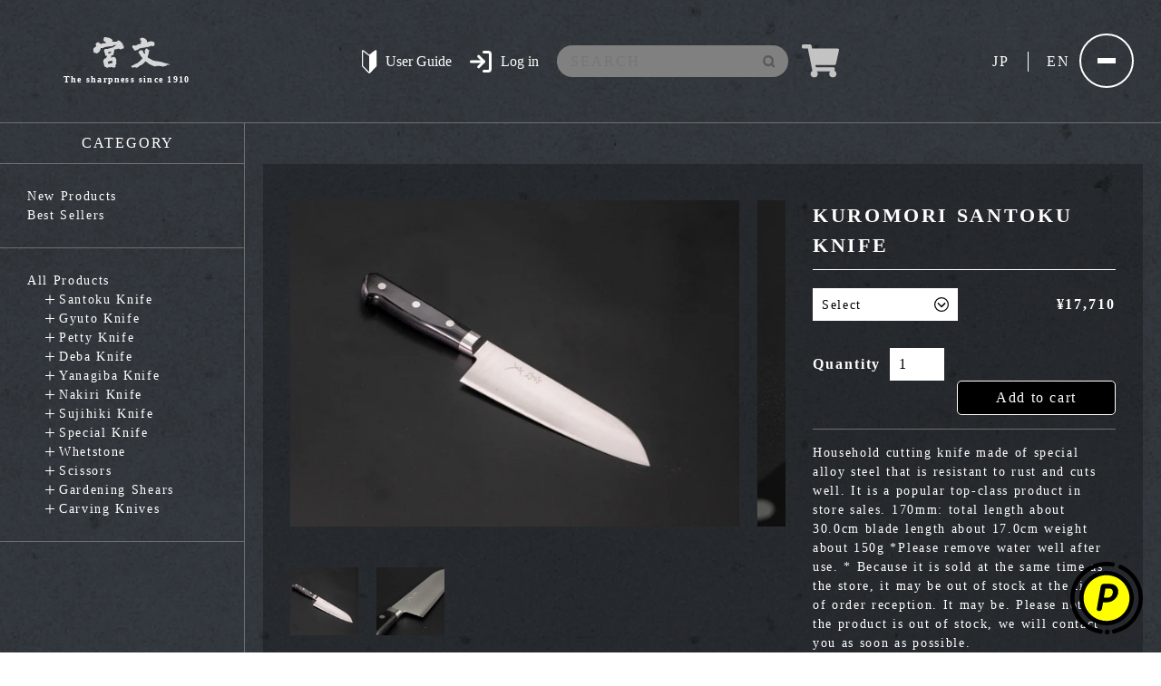

--- FILE ---
content_type: text/html; charset=utf-8
request_url: https://miyabun.shop/en/products/item-35-jp-en
body_size: 22613
content:
<!doctype html>
<html class="no-js" lang="en">
  <head>
    <meta charset="utf-8">
    <meta http-equiv="X-UA-Compatible" content="IE=edge">
    <meta name="viewport" content="width=device-width,initial-scale=1">
    <meta name="theme-color" content="">
    <meta name="google-site-verification" content="Scx-QcM6k-9D2WEObTFr2qyCXFIMf12VN4028PRmtaI" />
    <link rel="canonical" href="https://miyabun.shop/en/products/item-35-jp-en">
    <link rel="preconnect" href="https://cdn.shopify.com" crossorigin>
    
    <link rel="preconnect" href="https://fonts.googleapis.com">
    <link rel="preconnect" href="https://fonts.gstatic.com" crossorigin>
    <link href="https://fonts.googleapis.com/css2?family=Noto+Sans+JP:wght@400;500;700&display=swap" rel="stylesheet">
    <link rel="stylesheet" href="//miyabun.shop/cdn/shop/t/1/assets/reset.css?v=167762893460834452151661818315">
    
    <link rel="stylesheet" href="//miyabun.shop/cdn/shop/t/1/assets/page.css?v=44810882635008312351684125140">
    
    <link rel="stylesheet" href="//miyabun.shop/cdn/shop/t/1/assets/common.css?v=110473095657399628441684125137">
    <link rel="stylesheet" href="//miyabun.shop/cdn/shop/t/1/assets/style.css?v=171153224419577573811757321796">
    <link rel="stylesheet" href="//miyabun.shop/cdn/shop/t/1/assets/add.css?v=141764438845199297411694071780">
    <link rel="stylesheet" href="https://unpkg.com/swiper@7/swiper-bundle.min.css" />
    <link href="https://unpkg.com/aos@2.3.1/dist/aos.css" rel="stylesheet">

    <!-- jQueryの場合 -->
    <script src="//miyabun.shop/cdn/shop/t/1/assets/jquery-3.6.0.min.js?v=115860211936397945481661818321" defer></script>
    <script src="//miyabun.shop/cdn/shop/t/1/assets/script.js?v=163787800814678069521694018608" defer></script>
    <script src="//miyabun.shop/cdn/shop/t/1/assets/add.js?v=17308208401781785811673879514" defer></script>
    <script src="//miyabun.shop/cdn/shop/t/1/assets/jquery.zip2addr.js?v=118818956045460348981662472754" defer></script><link rel="icon" type="image/png" href="//miyabun.shop/cdn/shop/files/favicon.png?crop=center&height=32&v=1667283877&width=32"><link rel="preconnect" href="https://fonts.shopifycdn.com" crossorigin><title>
      クロモリ鋼三徳／KUROMORI SANTOKU KNIFE
 &ndash; 宮文</title>

    
      <meta name="description" content="錆びにくくよく切れる特殊合金鋼の家庭用割込包丁。店舗販売での人気トップクラスの商品です。一年間の研ぎ無料カード付きご希望の方には刃、柄の部分に無料で名入れ可能です。170mm：全長約300mm 刃渡り約170mm 重量約150g※ご使用後は水気をよくお取りください。※店舗併用販売のため、ご注文受付時に品切れとなっている場合がございます。予めご了承ください。在庫切れの場合は速やかにご連絡致します。  ">
    

    

<meta property="og:site_name" content="宮文">
<meta property="og:url" content="https://miyabun.shop/en/products/item-35-jp-en">
<meta property="og:title" content="クロモリ鋼三徳／KUROMORI SANTOKU KNIFE">
<meta property="og:type" content="product">
<meta property="og:description" content="錆びにくくよく切れる特殊合金鋼の家庭用割込包丁。店舗販売での人気トップクラスの商品です。一年間の研ぎ無料カード付きご希望の方には刃、柄の部分に無料で名入れ可能です。170mm：全長約300mm 刃渡り約170mm 重量約150g※ご使用後は水気をよくお取りください。※店舗併用販売のため、ご注文受付時に品切れとなっている場合がございます。予めご了承ください。在庫切れの場合は速やかにご連絡致します。  "><meta property="og:image" content="http://miyabun.shop/cdn/shop/products/1_99ec7679-56da-4513-8809-04bd1a6020ef.jpg?v=1665107121">
  <meta property="og:image:secure_url" content="https://miyabun.shop/cdn/shop/products/1_99ec7679-56da-4513-8809-04bd1a6020ef.jpg?v=1665107121">
  <meta property="og:image:width" content="640">
  <meta property="og:image:height" content="427"><meta property="og:price:amount" content="17,710">
  <meta property="og:price:currency" content="JPY"><meta name="twitter:card" content="summary_large_image">
<meta name="twitter:title" content="クロモリ鋼三徳／KUROMORI SANTOKU KNIFE">
<meta name="twitter:description" content="錆びにくくよく切れる特殊合金鋼の家庭用割込包丁。店舗販売での人気トップクラスの商品です。一年間の研ぎ無料カード付きご希望の方には刃、柄の部分に無料で名入れ可能です。170mm：全長約300mm 刃渡り約170mm 重量約150g※ご使用後は水気をよくお取りください。※店舗併用販売のため、ご注文受付時に品切れとなっている場合がございます。予めご了承ください。在庫切れの場合は速やかにご連絡致します。  ">


    <script src="//miyabun.shop/cdn/shop/t/1/assets/global.js?v=24850326154503943211661080115" defer="defer"></script>
    <script>window.performance && window.performance.mark && window.performance.mark('shopify.content_for_header.start');</script><meta id="shopify-digital-wallet" name="shopify-digital-wallet" content="/65883275523/digital_wallets/dialog">
<meta name="shopify-checkout-api-token" content="cc57f2abb05794aa8c9a2585020a4608">
<link rel="alternate" hreflang="x-default" href="https://miyabun.shop/products/item-35-jp-en">
<link rel="alternate" hreflang="ja" href="https://miyabun.shop/products/item-35-jp-en">
<link rel="alternate" hreflang="en" href="https://miyabun.shop/en/products/item-35-jp-en">
<link rel="alternate" type="application/json+oembed" href="https://miyabun.shop/en/products/item-35-jp-en.oembed">
<script async="async" src="/checkouts/internal/preloads.js?locale=en-JP"></script>
<link rel="preconnect" href="https://shop.app" crossorigin="anonymous">
<script async="async" src="https://shop.app/checkouts/internal/preloads.js?locale=en-JP&shop_id=65883275523" crossorigin="anonymous"></script>
<script id="apple-pay-shop-capabilities" type="application/json">{"shopId":65883275523,"countryCode":"JP","currencyCode":"JPY","merchantCapabilities":["supports3DS"],"merchantId":"gid:\/\/shopify\/Shop\/65883275523","merchantName":"宮文","requiredBillingContactFields":["postalAddress","email","phone"],"requiredShippingContactFields":["postalAddress","email","phone"],"shippingType":"shipping","supportedNetworks":["visa","masterCard","amex","jcb","discover"],"total":{"type":"pending","label":"宮文","amount":"1.00"},"shopifyPaymentsEnabled":true,"supportsSubscriptions":true}</script>
<script id="shopify-features" type="application/json">{"accessToken":"cc57f2abb05794aa8c9a2585020a4608","betas":["rich-media-storefront-analytics"],"domain":"miyabun.shop","predictiveSearch":false,"shopId":65883275523,"locale":"en"}</script>
<script>var Shopify = Shopify || {};
Shopify.shop = "miyabun.myshopify.com";
Shopify.locale = "en";
Shopify.currency = {"active":"JPY","rate":"1.0"};
Shopify.country = "JP";
Shopify.theme = {"name":"Dawn","id":134901399811,"schema_name":"Dawn","schema_version":"6.0.2","theme_store_id":887,"role":"main"};
Shopify.theme.handle = "null";
Shopify.theme.style = {"id":null,"handle":null};
Shopify.cdnHost = "miyabun.shop/cdn";
Shopify.routes = Shopify.routes || {};
Shopify.routes.root = "/en/";</script>
<script type="module">!function(o){(o.Shopify=o.Shopify||{}).modules=!0}(window);</script>
<script>!function(o){function n(){var o=[];function n(){o.push(Array.prototype.slice.apply(arguments))}return n.q=o,n}var t=o.Shopify=o.Shopify||{};t.loadFeatures=n(),t.autoloadFeatures=n()}(window);</script>
<script>
  window.ShopifyPay = window.ShopifyPay || {};
  window.ShopifyPay.apiHost = "shop.app\/pay";
  window.ShopifyPay.redirectState = null;
</script>
<script id="shop-js-analytics" type="application/json">{"pageType":"product"}</script>
<script defer="defer" async type="module" src="//miyabun.shop/cdn/shopifycloud/shop-js/modules/v2/client.init-shop-cart-sync_BdyHc3Nr.en.esm.js"></script>
<script defer="defer" async type="module" src="//miyabun.shop/cdn/shopifycloud/shop-js/modules/v2/chunk.common_Daul8nwZ.esm.js"></script>
<script type="module">
  await import("//miyabun.shop/cdn/shopifycloud/shop-js/modules/v2/client.init-shop-cart-sync_BdyHc3Nr.en.esm.js");
await import("//miyabun.shop/cdn/shopifycloud/shop-js/modules/v2/chunk.common_Daul8nwZ.esm.js");

  window.Shopify.SignInWithShop?.initShopCartSync?.({"fedCMEnabled":true,"windoidEnabled":true});

</script>
<script>
  window.Shopify = window.Shopify || {};
  if (!window.Shopify.featureAssets) window.Shopify.featureAssets = {};
  window.Shopify.featureAssets['shop-js'] = {"shop-cart-sync":["modules/v2/client.shop-cart-sync_QYOiDySF.en.esm.js","modules/v2/chunk.common_Daul8nwZ.esm.js"],"init-fed-cm":["modules/v2/client.init-fed-cm_DchLp9rc.en.esm.js","modules/v2/chunk.common_Daul8nwZ.esm.js"],"shop-button":["modules/v2/client.shop-button_OV7bAJc5.en.esm.js","modules/v2/chunk.common_Daul8nwZ.esm.js"],"init-windoid":["modules/v2/client.init-windoid_DwxFKQ8e.en.esm.js","modules/v2/chunk.common_Daul8nwZ.esm.js"],"shop-cash-offers":["modules/v2/client.shop-cash-offers_DWtL6Bq3.en.esm.js","modules/v2/chunk.common_Daul8nwZ.esm.js","modules/v2/chunk.modal_CQq8HTM6.esm.js"],"shop-toast-manager":["modules/v2/client.shop-toast-manager_CX9r1SjA.en.esm.js","modules/v2/chunk.common_Daul8nwZ.esm.js"],"init-shop-email-lookup-coordinator":["modules/v2/client.init-shop-email-lookup-coordinator_UhKnw74l.en.esm.js","modules/v2/chunk.common_Daul8nwZ.esm.js"],"pay-button":["modules/v2/client.pay-button_DzxNnLDY.en.esm.js","modules/v2/chunk.common_Daul8nwZ.esm.js"],"avatar":["modules/v2/client.avatar_BTnouDA3.en.esm.js"],"init-shop-cart-sync":["modules/v2/client.init-shop-cart-sync_BdyHc3Nr.en.esm.js","modules/v2/chunk.common_Daul8nwZ.esm.js"],"shop-login-button":["modules/v2/client.shop-login-button_D8B466_1.en.esm.js","modules/v2/chunk.common_Daul8nwZ.esm.js","modules/v2/chunk.modal_CQq8HTM6.esm.js"],"init-customer-accounts-sign-up":["modules/v2/client.init-customer-accounts-sign-up_C8fpPm4i.en.esm.js","modules/v2/client.shop-login-button_D8B466_1.en.esm.js","modules/v2/chunk.common_Daul8nwZ.esm.js","modules/v2/chunk.modal_CQq8HTM6.esm.js"],"init-shop-for-new-customer-accounts":["modules/v2/client.init-shop-for-new-customer-accounts_CVTO0Ztu.en.esm.js","modules/v2/client.shop-login-button_D8B466_1.en.esm.js","modules/v2/chunk.common_Daul8nwZ.esm.js","modules/v2/chunk.modal_CQq8HTM6.esm.js"],"init-customer-accounts":["modules/v2/client.init-customer-accounts_dRgKMfrE.en.esm.js","modules/v2/client.shop-login-button_D8B466_1.en.esm.js","modules/v2/chunk.common_Daul8nwZ.esm.js","modules/v2/chunk.modal_CQq8HTM6.esm.js"],"shop-follow-button":["modules/v2/client.shop-follow-button_CkZpjEct.en.esm.js","modules/v2/chunk.common_Daul8nwZ.esm.js","modules/v2/chunk.modal_CQq8HTM6.esm.js"],"lead-capture":["modules/v2/client.lead-capture_BntHBhfp.en.esm.js","modules/v2/chunk.common_Daul8nwZ.esm.js","modules/v2/chunk.modal_CQq8HTM6.esm.js"],"checkout-modal":["modules/v2/client.checkout-modal_CfxcYbTm.en.esm.js","modules/v2/chunk.common_Daul8nwZ.esm.js","modules/v2/chunk.modal_CQq8HTM6.esm.js"],"shop-login":["modules/v2/client.shop-login_Da4GZ2H6.en.esm.js","modules/v2/chunk.common_Daul8nwZ.esm.js","modules/v2/chunk.modal_CQq8HTM6.esm.js"],"payment-terms":["modules/v2/client.payment-terms_MV4M3zvL.en.esm.js","modules/v2/chunk.common_Daul8nwZ.esm.js","modules/v2/chunk.modal_CQq8HTM6.esm.js"]};
</script>
<script>(function() {
  var isLoaded = false;
  function asyncLoad() {
    if (isLoaded) return;
    isLoaded = true;
    var urls = ["\/\/cdn.shopify.com\/proxy\/cdd82419482a2d06690ed6e9965e2199eb46973ea3ecc4e3314ff6e81de0ebba\/shippingmanagerprod.z11.web.core.windows.net\/miyabun.myshopify.com_haiso_datetimespecific.js?v=20230518221539\u0026shop=miyabun.myshopify.com\u0026sp-cache-control=cHVibGljLCBtYXgtYWdlPTkwMA","\/\/cdn.shopify.com\/proxy\/cdd82419482a2d06690ed6e9965e2199eb46973ea3ecc4e3314ff6e81de0ebba\/shippingmanagerprod.z11.web.core.windows.net\/miyabun.myshopify.com_haiso_datetimespecific.js?v=20230518221539\u0026shop=miyabun.myshopify.com\u0026sp-cache-control=cHVibGljLCBtYXgtYWdlPTkwMA"];
    for (var i = 0; i < urls.length; i++) {
      var s = document.createElement('script');
      s.type = 'text/javascript';
      s.async = true;
      s.src = urls[i];
      var x = document.getElementsByTagName('script')[0];
      x.parentNode.insertBefore(s, x);
    }
  };
  if(window.attachEvent) {
    window.attachEvent('onload', asyncLoad);
  } else {
    window.addEventListener('load', asyncLoad, false);
  }
})();</script>
<script id="__st">var __st={"a":65883275523,"offset":32400,"reqid":"0cd7a59d-d017-4225-8fc4-4972f8f48d6e-1768955753","pageurl":"miyabun.shop\/en\/products\/item-35-jp-en","u":"c5ba4f6f38ba","p":"product","rtyp":"product","rid":7844576559363};</script>
<script>window.ShopifyPaypalV4VisibilityTracking = true;</script>
<script id="captcha-bootstrap">!function(){'use strict';const t='contact',e='account',n='new_comment',o=[[t,t],['blogs',n],['comments',n],[t,'customer']],c=[[e,'customer_login'],[e,'guest_login'],[e,'recover_customer_password'],[e,'create_customer']],r=t=>t.map((([t,e])=>`form[action*='/${t}']:not([data-nocaptcha='true']) input[name='form_type'][value='${e}']`)).join(','),a=t=>()=>t?[...document.querySelectorAll(t)].map((t=>t.form)):[];function s(){const t=[...o],e=r(t);return a(e)}const i='password',u='form_key',d=['recaptcha-v3-token','g-recaptcha-response','h-captcha-response',i],f=()=>{try{return window.sessionStorage}catch{return}},m='__shopify_v',_=t=>t.elements[u];function p(t,e,n=!1){try{const o=window.sessionStorage,c=JSON.parse(o.getItem(e)),{data:r}=function(t){const{data:e,action:n}=t;return t[m]||n?{data:e,action:n}:{data:t,action:n}}(c);for(const[e,n]of Object.entries(r))t.elements[e]&&(t.elements[e].value=n);n&&o.removeItem(e)}catch(o){console.error('form repopulation failed',{error:o})}}const l='form_type',E='cptcha';function T(t){t.dataset[E]=!0}const w=window,h=w.document,L='Shopify',v='ce_forms',y='captcha';let A=!1;((t,e)=>{const n=(g='f06e6c50-85a8-45c8-87d0-21a2b65856fe',I='https://cdn.shopify.com/shopifycloud/storefront-forms-hcaptcha/ce_storefront_forms_captcha_hcaptcha.v1.5.2.iife.js',D={infoText:'Protected by hCaptcha',privacyText:'Privacy',termsText:'Terms'},(t,e,n)=>{const o=w[L][v],c=o.bindForm;if(c)return c(t,g,e,D).then(n);var r;o.q.push([[t,g,e,D],n]),r=I,A||(h.body.append(Object.assign(h.createElement('script'),{id:'captcha-provider',async:!0,src:r})),A=!0)});var g,I,D;w[L]=w[L]||{},w[L][v]=w[L][v]||{},w[L][v].q=[],w[L][y]=w[L][y]||{},w[L][y].protect=function(t,e){n(t,void 0,e),T(t)},Object.freeze(w[L][y]),function(t,e,n,w,h,L){const[v,y,A,g]=function(t,e,n){const i=e?o:[],u=t?c:[],d=[...i,...u],f=r(d),m=r(i),_=r(d.filter((([t,e])=>n.includes(e))));return[a(f),a(m),a(_),s()]}(w,h,L),I=t=>{const e=t.target;return e instanceof HTMLFormElement?e:e&&e.form},D=t=>v().includes(t);t.addEventListener('submit',(t=>{const e=I(t);if(!e)return;const n=D(e)&&!e.dataset.hcaptchaBound&&!e.dataset.recaptchaBound,o=_(e),c=g().includes(e)&&(!o||!o.value);(n||c)&&t.preventDefault(),c&&!n&&(function(t){try{if(!f())return;!function(t){const e=f();if(!e)return;const n=_(t);if(!n)return;const o=n.value;o&&e.removeItem(o)}(t);const e=Array.from(Array(32),(()=>Math.random().toString(36)[2])).join('');!function(t,e){_(t)||t.append(Object.assign(document.createElement('input'),{type:'hidden',name:u})),t.elements[u].value=e}(t,e),function(t,e){const n=f();if(!n)return;const o=[...t.querySelectorAll(`input[type='${i}']`)].map((({name:t})=>t)),c=[...d,...o],r={};for(const[a,s]of new FormData(t).entries())c.includes(a)||(r[a]=s);n.setItem(e,JSON.stringify({[m]:1,action:t.action,data:r}))}(t,e)}catch(e){console.error('failed to persist form',e)}}(e),e.submit())}));const S=(t,e)=>{t&&!t.dataset[E]&&(n(t,e.some((e=>e===t))),T(t))};for(const o of['focusin','change'])t.addEventListener(o,(t=>{const e=I(t);D(e)&&S(e,y())}));const B=e.get('form_key'),M=e.get(l),P=B&&M;t.addEventListener('DOMContentLoaded',(()=>{const t=y();if(P)for(const e of t)e.elements[l].value===M&&p(e,B);[...new Set([...A(),...v().filter((t=>'true'===t.dataset.shopifyCaptcha))])].forEach((e=>S(e,t)))}))}(h,new URLSearchParams(w.location.search),n,t,e,['guest_login'])})(!0,!0)}();</script>
<script integrity="sha256-4kQ18oKyAcykRKYeNunJcIwy7WH5gtpwJnB7kiuLZ1E=" data-source-attribution="shopify.loadfeatures" defer="defer" src="//miyabun.shop/cdn/shopifycloud/storefront/assets/storefront/load_feature-a0a9edcb.js" crossorigin="anonymous"></script>
<script crossorigin="anonymous" defer="defer" src="//miyabun.shop/cdn/shopifycloud/storefront/assets/shopify_pay/storefront-65b4c6d7.js?v=20250812"></script>
<script data-source-attribution="shopify.dynamic_checkout.dynamic.init">var Shopify=Shopify||{};Shopify.PaymentButton=Shopify.PaymentButton||{isStorefrontPortableWallets:!0,init:function(){window.Shopify.PaymentButton.init=function(){};var t=document.createElement("script");t.src="https://miyabun.shop/cdn/shopifycloud/portable-wallets/latest/portable-wallets.en.js",t.type="module",document.head.appendChild(t)}};
</script>
<script data-source-attribution="shopify.dynamic_checkout.buyer_consent">
  function portableWalletsHideBuyerConsent(e){var t=document.getElementById("shopify-buyer-consent"),n=document.getElementById("shopify-subscription-policy-button");t&&n&&(t.classList.add("hidden"),t.setAttribute("aria-hidden","true"),n.removeEventListener("click",e))}function portableWalletsShowBuyerConsent(e){var t=document.getElementById("shopify-buyer-consent"),n=document.getElementById("shopify-subscription-policy-button");t&&n&&(t.classList.remove("hidden"),t.removeAttribute("aria-hidden"),n.addEventListener("click",e))}window.Shopify?.PaymentButton&&(window.Shopify.PaymentButton.hideBuyerConsent=portableWalletsHideBuyerConsent,window.Shopify.PaymentButton.showBuyerConsent=portableWalletsShowBuyerConsent);
</script>
<script data-source-attribution="shopify.dynamic_checkout.cart.bootstrap">document.addEventListener("DOMContentLoaded",(function(){function t(){return document.querySelector("shopify-accelerated-checkout-cart, shopify-accelerated-checkout")}if(t())Shopify.PaymentButton.init();else{new MutationObserver((function(e,n){t()&&(Shopify.PaymentButton.init(),n.disconnect())})).observe(document.body,{childList:!0,subtree:!0})}}));
</script>
<link id="shopify-accelerated-checkout-styles" rel="stylesheet" media="screen" href="https://miyabun.shop/cdn/shopifycloud/portable-wallets/latest/accelerated-checkout-backwards-compat.css" crossorigin="anonymous">
<style id="shopify-accelerated-checkout-cart">
        #shopify-buyer-consent {
  margin-top: 1em;
  display: inline-block;
  width: 100%;
}

#shopify-buyer-consent.hidden {
  display: none;
}

#shopify-subscription-policy-button {
  background: none;
  border: none;
  padding: 0;
  text-decoration: underline;
  font-size: inherit;
  cursor: pointer;
}

#shopify-subscription-policy-button::before {
  box-shadow: none;
}

      </style>
<script id="sections-script" data-sections="header,footer" defer="defer" src="//miyabun.shop/cdn/shop/t/1/compiled_assets/scripts.js?v=5295"></script>
<script>window.performance && window.performance.mark && window.performance.mark('shopify.content_for_header.end');</script>


    <style data-shopify>
      @font-face {
  font-family: Assistant;
  font-weight: 400;
  font-style: normal;
  font-display: swap;
  src: url("//miyabun.shop/cdn/fonts/assistant/assistant_n4.9120912a469cad1cc292572851508ca49d12e768.woff2") format("woff2"),
       url("//miyabun.shop/cdn/fonts/assistant/assistant_n4.6e9875ce64e0fefcd3f4446b7ec9036b3ddd2985.woff") format("woff");
}

      @font-face {
  font-family: Assistant;
  font-weight: 700;
  font-style: normal;
  font-display: swap;
  src: url("//miyabun.shop/cdn/fonts/assistant/assistant_n7.bf44452348ec8b8efa3aa3068825305886b1c83c.woff2") format("woff2"),
       url("//miyabun.shop/cdn/fonts/assistant/assistant_n7.0c887fee83f6b3bda822f1150b912c72da0f7b64.woff") format("woff");
}

      
      
      @font-face {
  font-family: Assistant;
  font-weight: 400;
  font-style: normal;
  font-display: swap;
  src: url("//miyabun.shop/cdn/fonts/assistant/assistant_n4.9120912a469cad1cc292572851508ca49d12e768.woff2") format("woff2"),
       url("//miyabun.shop/cdn/fonts/assistant/assistant_n4.6e9875ce64e0fefcd3f4446b7ec9036b3ddd2985.woff") format("woff");
}


      :root {
        --font-body-family: Assistant, sans-serif;
        --font-body-style: normal;
        --font-body-weight: 400;
        --font-body-weight-bold: 700;

        --font-heading-family: Assistant, sans-serif;
        --font-heading-style: normal;
        --font-heading-weight: 400;

        --font-body-scale: 1.0;
        --font-heading-scale: 1.0;

        --color-base-text: 18, 18, 18;
        --color-shadow: 18, 18, 18;
        --color-base-background-1: 255, 255, 255;
        --color-base-background-2: 243, 243, 243;
        --color-base-solid-button-labels: 255, 255, 255;
        --color-base-outline-button-labels: 18, 18, 18;
        --color-base-accent-1: 18, 18, 18;
        --color-base-accent-2: 51, 79, 180;
        --payment-terms-background-color: #ffffff;

        --gradient-base-background-1: #ffffff;
        --gradient-base-background-2: #f3f3f3;
        --gradient-base-accent-1: #121212;
        --gradient-base-accent-2: #334fb4;

        --media-padding: px;
        --media-border-opacity: 0.05;
        --media-border-width: 1px;
        --media-radius: 0px;
        --media-shadow-opacity: 0.0;
        --media-shadow-horizontal-offset: 0px;
        --media-shadow-vertical-offset: 4px;
        --media-shadow-blur-radius: 5px;
        --media-shadow-visible: 0;

        --page-width: 120rem;
        --page-width-margin: 0rem;

        --card-image-padding: 0.0rem;
        --card-corner-radius: 0.0rem;
        --card-text-alignment: left;
        --card-border-width: 0.0rem;
        --card-border-opacity: 0.1;
        --card-shadow-opacity: 0.0;
        --card-shadow-visible: 0;
        --card-shadow-horizontal-offset: 0.0rem;
        --card-shadow-vertical-offset: 0.4rem;
        --card-shadow-blur-radius: 0.5rem;

        --badge-corner-radius: 4.0rem;

        --popup-border-width: 1px;
        --popup-border-opacity: 0.1;
        --popup-corner-radius: 0px;
        --popup-shadow-opacity: 0.0;
        --popup-shadow-horizontal-offset: 0px;
        --popup-shadow-vertical-offset: 4px;
        --popup-shadow-blur-radius: 5px;

        --drawer-border-width: 1px;
        --drawer-border-opacity: 0.1;
        --drawer-shadow-opacity: 0.0;
        --drawer-shadow-horizontal-offset: 0px;
        --drawer-shadow-vertical-offset: 4px;
        --drawer-shadow-blur-radius: 5px;

        --spacing-sections-desktop: 0px;
        --spacing-sections-mobile: 0px;

        --grid-desktop-vertical-spacing: 8px;
        --grid-desktop-horizontal-spacing: 8px;
        --grid-mobile-vertical-spacing: 4px;
        --grid-mobile-horizontal-spacing: 4px;

        --text-boxes-border-opacity: 0.1;
        --text-boxes-border-width: 0px;
        --text-boxes-radius: 0px;
        --text-boxes-shadow-opacity: 0.0;
        --text-boxes-shadow-visible: 0;
        --text-boxes-shadow-horizontal-offset: 0px;
        --text-boxes-shadow-vertical-offset: 4px;
        --text-boxes-shadow-blur-radius: 5px;

        --buttons-radius: 0px;
        --buttons-radius-outset: 0px;
        --buttons-border-width: 1px;
        --buttons-border-opacity: 1.0;
        --buttons-shadow-opacity: 0.0;
        --buttons-shadow-visible: 0;
        --buttons-shadow-horizontal-offset: 0px;
        --buttons-shadow-vertical-offset: 4px;
        --buttons-shadow-blur-radius: 5px;
        --buttons-border-offset: 0px;

        --inputs-radius: 0px;
        --inputs-border-width: 1px;
        --inputs-border-opacity: 0.55;
        --inputs-shadow-opacity: 0.0;
        --inputs-shadow-horizontal-offset: 0px;
        --inputs-margin-offset: 0px;
        --inputs-shadow-vertical-offset: 4px;
        --inputs-shadow-blur-radius: 5px;
        --inputs-radius-outset: 0px;

        --variant-pills-radius: 40px;
        --variant-pills-border-width: 1px;
        --variant-pills-border-opacity: 0.55;
        --variant-pills-shadow-opacity: 0.0;
        --variant-pills-shadow-horizontal-offset: 0px;
        --variant-pills-shadow-vertical-offset: 4px;
        --variant-pills-shadow-blur-radius: 5px;
      }

      *,
      *::before,
      *::after {
        box-sizing: inherit;
      }

      html {
        box-sizing: border-box;
        font-size: calc(var(--font-body-scale) * 62.5%);
        height: 100%;
      }

      body {
        display: grid;
        grid-template-rows: auto auto 1fr auto;
        grid-template-columns: 100%;
        min-height: 100%;
        margin: 0;
        font-size: 1.5rem;
        letter-spacing: 0.06rem;
        line-height: calc(1 + 0.8 / var(--font-body-scale));
        font-family: var(--font-body-family);
        font-style: var(--font-body-style);
        font-weight: var(--font-body-weight);
      }

      @media screen and (min-width: 750px) {
        body {
          font-size: 1.6rem;
        }
      }
    </style>

    
<link rel="preload" as="font" href="//miyabun.shop/cdn/fonts/assistant/assistant_n4.9120912a469cad1cc292572851508ca49d12e768.woff2" type="font/woff2" crossorigin><link rel="preload" as="font" href="//miyabun.shop/cdn/fonts/assistant/assistant_n4.9120912a469cad1cc292572851508ca49d12e768.woff2" type="font/woff2" crossorigin><link rel="stylesheet" href="//miyabun.shop/cdn/shop/t/1/assets/component-predictive-search.css?v=165644661289088488651661080111" media="print" onload="this.media='all'"><script>document.documentElement.className = document.documentElement.className.replace('no-js', 'js');
    if (Shopify.designMode) {
      document.documentElement.classList.add('shopify-design-mode');
    }
    </script>
  <!-- BEGIN app block: shopify://apps/microsoft-clarity/blocks/clarity_js/31c3d126-8116-4b4a-8ba1-baeda7c4aeea -->
<script type="text/javascript">
  (function (c, l, a, r, i, t, y) {
    c[a] = c[a] || function () { (c[a].q = c[a].q || []).push(arguments); };
    t = l.createElement(r); t.async = 1; t.src = "https://www.clarity.ms/tag/" + i + "?ref=shopify";
    y = l.getElementsByTagName(r)[0]; y.parentNode.insertBefore(t, y);

    c.Shopify.loadFeatures([{ name: "consent-tracking-api", version: "0.1" }], error => {
      if (error) {
        console.error("Error loading Shopify features:", error);
        return;
      }

      c[a]('consentv2', {
        ad_Storage: c.Shopify.customerPrivacy.marketingAllowed() ? "granted" : "denied",
        analytics_Storage: c.Shopify.customerPrivacy.analyticsProcessingAllowed() ? "granted" : "denied",
      });
    });

    l.addEventListener("visitorConsentCollected", function (e) {
      c[a]('consentv2', {
        ad_Storage: e.detail.marketingAllowed ? "granted" : "denied",
        analytics_Storage: e.detail.analyticsAllowed ? "granted" : "denied",
      });
    });
  })(window, document, "clarity", "script", "t7h1q2fpj3");
</script>



<!-- END app block --><link href="https://cdn.shopify.com/extensions/019bb93a-951c-7a49-90ae-606bd87ebdf8/poing-pong-24/assets/poingpong2-floating.css" rel="stylesheet" type="text/css" media="all">
<link href="https://monorail-edge.shopifysvc.com" rel="dns-prefetch">
<script>(function(){if ("sendBeacon" in navigator && "performance" in window) {try {var session_token_from_headers = performance.getEntriesByType('navigation')[0].serverTiming.find(x => x.name == '_s').description;} catch {var session_token_from_headers = undefined;}var session_cookie_matches = document.cookie.match(/_shopify_s=([^;]*)/);var session_token_from_cookie = session_cookie_matches && session_cookie_matches.length === 2 ? session_cookie_matches[1] : "";var session_token = session_token_from_headers || session_token_from_cookie || "";function handle_abandonment_event(e) {var entries = performance.getEntries().filter(function(entry) {return /monorail-edge.shopifysvc.com/.test(entry.name);});if (!window.abandonment_tracked && entries.length === 0) {window.abandonment_tracked = true;var currentMs = Date.now();var navigation_start = performance.timing.navigationStart;var payload = {shop_id: 65883275523,url: window.location.href,navigation_start,duration: currentMs - navigation_start,session_token,page_type: "product"};window.navigator.sendBeacon("https://monorail-edge.shopifysvc.com/v1/produce", JSON.stringify({schema_id: "online_store_buyer_site_abandonment/1.1",payload: payload,metadata: {event_created_at_ms: currentMs,event_sent_at_ms: currentMs}}));}}window.addEventListener('pagehide', handle_abandonment_event);}}());</script>
<script id="web-pixels-manager-setup">(function e(e,d,r,n,o){if(void 0===o&&(o={}),!Boolean(null===(a=null===(i=window.Shopify)||void 0===i?void 0:i.analytics)||void 0===a?void 0:a.replayQueue)){var i,a;window.Shopify=window.Shopify||{};var t=window.Shopify;t.analytics=t.analytics||{};var s=t.analytics;s.replayQueue=[],s.publish=function(e,d,r){return s.replayQueue.push([e,d,r]),!0};try{self.performance.mark("wpm:start")}catch(e){}var l=function(){var e={modern:/Edge?\/(1{2}[4-9]|1[2-9]\d|[2-9]\d{2}|\d{4,})\.\d+(\.\d+|)|Firefox\/(1{2}[4-9]|1[2-9]\d|[2-9]\d{2}|\d{4,})\.\d+(\.\d+|)|Chrom(ium|e)\/(9{2}|\d{3,})\.\d+(\.\d+|)|(Maci|X1{2}).+ Version\/(15\.\d+|(1[6-9]|[2-9]\d|\d{3,})\.\d+)([,.]\d+|)( \(\w+\)|)( Mobile\/\w+|) Safari\/|Chrome.+OPR\/(9{2}|\d{3,})\.\d+\.\d+|(CPU[ +]OS|iPhone[ +]OS|CPU[ +]iPhone|CPU IPhone OS|CPU iPad OS)[ +]+(15[._]\d+|(1[6-9]|[2-9]\d|\d{3,})[._]\d+)([._]\d+|)|Android:?[ /-](13[3-9]|1[4-9]\d|[2-9]\d{2}|\d{4,})(\.\d+|)(\.\d+|)|Android.+Firefox\/(13[5-9]|1[4-9]\d|[2-9]\d{2}|\d{4,})\.\d+(\.\d+|)|Android.+Chrom(ium|e)\/(13[3-9]|1[4-9]\d|[2-9]\d{2}|\d{4,})\.\d+(\.\d+|)|SamsungBrowser\/([2-9]\d|\d{3,})\.\d+/,legacy:/Edge?\/(1[6-9]|[2-9]\d|\d{3,})\.\d+(\.\d+|)|Firefox\/(5[4-9]|[6-9]\d|\d{3,})\.\d+(\.\d+|)|Chrom(ium|e)\/(5[1-9]|[6-9]\d|\d{3,})\.\d+(\.\d+|)([\d.]+$|.*Safari\/(?![\d.]+ Edge\/[\d.]+$))|(Maci|X1{2}).+ Version\/(10\.\d+|(1[1-9]|[2-9]\d|\d{3,})\.\d+)([,.]\d+|)( \(\w+\)|)( Mobile\/\w+|) Safari\/|Chrome.+OPR\/(3[89]|[4-9]\d|\d{3,})\.\d+\.\d+|(CPU[ +]OS|iPhone[ +]OS|CPU[ +]iPhone|CPU IPhone OS|CPU iPad OS)[ +]+(10[._]\d+|(1[1-9]|[2-9]\d|\d{3,})[._]\d+)([._]\d+|)|Android:?[ /-](13[3-9]|1[4-9]\d|[2-9]\d{2}|\d{4,})(\.\d+|)(\.\d+|)|Mobile Safari.+OPR\/([89]\d|\d{3,})\.\d+\.\d+|Android.+Firefox\/(13[5-9]|1[4-9]\d|[2-9]\d{2}|\d{4,})\.\d+(\.\d+|)|Android.+Chrom(ium|e)\/(13[3-9]|1[4-9]\d|[2-9]\d{2}|\d{4,})\.\d+(\.\d+|)|Android.+(UC? ?Browser|UCWEB|U3)[ /]?(15\.([5-9]|\d{2,})|(1[6-9]|[2-9]\d|\d{3,})\.\d+)\.\d+|SamsungBrowser\/(5\.\d+|([6-9]|\d{2,})\.\d+)|Android.+MQ{2}Browser\/(14(\.(9|\d{2,})|)|(1[5-9]|[2-9]\d|\d{3,})(\.\d+|))(\.\d+|)|K[Aa][Ii]OS\/(3\.\d+|([4-9]|\d{2,})\.\d+)(\.\d+|)/},d=e.modern,r=e.legacy,n=navigator.userAgent;return n.match(d)?"modern":n.match(r)?"legacy":"unknown"}(),u="modern"===l?"modern":"legacy",c=(null!=n?n:{modern:"",legacy:""})[u],f=function(e){return[e.baseUrl,"/wpm","/b",e.hashVersion,"modern"===e.buildTarget?"m":"l",".js"].join("")}({baseUrl:d,hashVersion:r,buildTarget:u}),m=function(e){var d=e.version,r=e.bundleTarget,n=e.surface,o=e.pageUrl,i=e.monorailEndpoint;return{emit:function(e){var a=e.status,t=e.errorMsg,s=(new Date).getTime(),l=JSON.stringify({metadata:{event_sent_at_ms:s},events:[{schema_id:"web_pixels_manager_load/3.1",payload:{version:d,bundle_target:r,page_url:o,status:a,surface:n,error_msg:t},metadata:{event_created_at_ms:s}}]});if(!i)return console&&console.warn&&console.warn("[Web Pixels Manager] No Monorail endpoint provided, skipping logging."),!1;try{return self.navigator.sendBeacon.bind(self.navigator)(i,l)}catch(e){}var u=new XMLHttpRequest;try{return u.open("POST",i,!0),u.setRequestHeader("Content-Type","text/plain"),u.send(l),!0}catch(e){return console&&console.warn&&console.warn("[Web Pixels Manager] Got an unhandled error while logging to Monorail."),!1}}}}({version:r,bundleTarget:l,surface:e.surface,pageUrl:self.location.href,monorailEndpoint:e.monorailEndpoint});try{o.browserTarget=l,function(e){var d=e.src,r=e.async,n=void 0===r||r,o=e.onload,i=e.onerror,a=e.sri,t=e.scriptDataAttributes,s=void 0===t?{}:t,l=document.createElement("script"),u=document.querySelector("head"),c=document.querySelector("body");if(l.async=n,l.src=d,a&&(l.integrity=a,l.crossOrigin="anonymous"),s)for(var f in s)if(Object.prototype.hasOwnProperty.call(s,f))try{l.dataset[f]=s[f]}catch(e){}if(o&&l.addEventListener("load",o),i&&l.addEventListener("error",i),u)u.appendChild(l);else{if(!c)throw new Error("Did not find a head or body element to append the script");c.appendChild(l)}}({src:f,async:!0,onload:function(){if(!function(){var e,d;return Boolean(null===(d=null===(e=window.Shopify)||void 0===e?void 0:e.analytics)||void 0===d?void 0:d.initialized)}()){var d=window.webPixelsManager.init(e)||void 0;if(d){var r=window.Shopify.analytics;r.replayQueue.forEach((function(e){var r=e[0],n=e[1],o=e[2];d.publishCustomEvent(r,n,o)})),r.replayQueue=[],r.publish=d.publishCustomEvent,r.visitor=d.visitor,r.initialized=!0}}},onerror:function(){return m.emit({status:"failed",errorMsg:"".concat(f," has failed to load")})},sri:function(e){var d=/^sha384-[A-Za-z0-9+/=]+$/;return"string"==typeof e&&d.test(e)}(c)?c:"",scriptDataAttributes:o}),m.emit({status:"loading"})}catch(e){m.emit({status:"failed",errorMsg:(null==e?void 0:e.message)||"Unknown error"})}}})({shopId: 65883275523,storefrontBaseUrl: "https://miyabun.shop",extensionsBaseUrl: "https://extensions.shopifycdn.com/cdn/shopifycloud/web-pixels-manager",monorailEndpoint: "https://monorail-edge.shopifysvc.com/unstable/produce_batch",surface: "storefront-renderer",enabledBetaFlags: ["2dca8a86"],webPixelsConfigList: [{"id":"1355186435","configuration":"{\"projectId\":\"t7h1q2fpj3\"}","eventPayloadVersion":"v1","runtimeContext":"STRICT","scriptVersion":"cf1781658ed156031118fc4bbc2ed159","type":"APP","apiClientId":240074326017,"privacyPurposes":[],"capabilities":["advanced_dom_events"],"dataSharingAdjustments":{"protectedCustomerApprovalScopes":["read_customer_personal_data"]}},{"id":"1338736899","configuration":"{\"config\":\"{\\\"google_tag_ids\\\":[\\\"G-6MS8NPDTQG\\\"],\\\"target_country\\\":\\\"ZZ\\\",\\\"gtag_events\\\":[{\\\"type\\\":\\\"begin_checkout\\\",\\\"action_label\\\":\\\"G-6MS8NPDTQG\\\"},{\\\"type\\\":\\\"search\\\",\\\"action_label\\\":\\\"G-6MS8NPDTQG\\\"},{\\\"type\\\":\\\"view_item\\\",\\\"action_label\\\":\\\"G-6MS8NPDTQG\\\"},{\\\"type\\\":\\\"purchase\\\",\\\"action_label\\\":\\\"G-6MS8NPDTQG\\\"},{\\\"type\\\":\\\"page_view\\\",\\\"action_label\\\":\\\"G-6MS8NPDTQG\\\"},{\\\"type\\\":\\\"add_payment_info\\\",\\\"action_label\\\":\\\"G-6MS8NPDTQG\\\"},{\\\"type\\\":\\\"add_to_cart\\\",\\\"action_label\\\":\\\"G-6MS8NPDTQG\\\"}],\\\"enable_monitoring_mode\\\":false}\"}","eventPayloadVersion":"v1","runtimeContext":"OPEN","scriptVersion":"b2a88bafab3e21179ed38636efcd8a93","type":"APP","apiClientId":1780363,"privacyPurposes":[],"dataSharingAdjustments":{"protectedCustomerApprovalScopes":["read_customer_address","read_customer_email","read_customer_name","read_customer_personal_data","read_customer_phone"]}},{"id":"shopify-app-pixel","configuration":"{}","eventPayloadVersion":"v1","runtimeContext":"STRICT","scriptVersion":"0450","apiClientId":"shopify-pixel","type":"APP","privacyPurposes":["ANALYTICS","MARKETING"]},{"id":"shopify-custom-pixel","eventPayloadVersion":"v1","runtimeContext":"LAX","scriptVersion":"0450","apiClientId":"shopify-pixel","type":"CUSTOM","privacyPurposes":["ANALYTICS","MARKETING"]}],isMerchantRequest: false,initData: {"shop":{"name":"宮文","paymentSettings":{"currencyCode":"JPY"},"myshopifyDomain":"miyabun.myshopify.com","countryCode":"JP","storefrontUrl":"https:\/\/miyabun.shop\/en"},"customer":null,"cart":null,"checkout":null,"productVariants":[{"price":{"amount":17710.0,"currencyCode":"JPY"},"product":{"title":"クロモリ鋼三徳／KUROMORI SANTOKU KNIFE","vendor":"miyabun","id":"7844576559363","untranslatedTitle":"クロモリ鋼三徳／KUROMORI SANTOKU KNIFE","url":"\/en\/products\/item-35-jp-en","type":""},"id":"43397300846851","image":{"src":"\/\/miyabun.shop\/cdn\/shop\/products\/1_99ec7679-56da-4513-8809-04bd1a6020ef.jpg?v=1665107121"},"sku":"","title":"170mm","untranslatedTitle":"170mm"}],"purchasingCompany":null},},"https://miyabun.shop/cdn","fcfee988w5aeb613cpc8e4bc33m6693e112",{"modern":"","legacy":""},{"shopId":"65883275523","storefrontBaseUrl":"https:\/\/miyabun.shop","extensionBaseUrl":"https:\/\/extensions.shopifycdn.com\/cdn\/shopifycloud\/web-pixels-manager","surface":"storefront-renderer","enabledBetaFlags":"[\"2dca8a86\"]","isMerchantRequest":"false","hashVersion":"fcfee988w5aeb613cpc8e4bc33m6693e112","publish":"custom","events":"[[\"page_viewed\",{}],[\"product_viewed\",{\"productVariant\":{\"price\":{\"amount\":17710.0,\"currencyCode\":\"JPY\"},\"product\":{\"title\":\"クロモリ鋼三徳／KUROMORI SANTOKU KNIFE\",\"vendor\":\"miyabun\",\"id\":\"7844576559363\",\"untranslatedTitle\":\"クロモリ鋼三徳／KUROMORI SANTOKU KNIFE\",\"url\":\"\/en\/products\/item-35-jp-en\",\"type\":\"\"},\"id\":\"43397300846851\",\"image\":{\"src\":\"\/\/miyabun.shop\/cdn\/shop\/products\/1_99ec7679-56da-4513-8809-04bd1a6020ef.jpg?v=1665107121\"},\"sku\":\"\",\"title\":\"170mm\",\"untranslatedTitle\":\"170mm\"}}]]"});</script><script>
  window.ShopifyAnalytics = window.ShopifyAnalytics || {};
  window.ShopifyAnalytics.meta = window.ShopifyAnalytics.meta || {};
  window.ShopifyAnalytics.meta.currency = 'JPY';
  var meta = {"product":{"id":7844576559363,"gid":"gid:\/\/shopify\/Product\/7844576559363","vendor":"miyabun","type":"","handle":"item-35-jp-en","variants":[{"id":43397300846851,"price":1771000,"name":"クロモリ鋼三徳／KUROMORI SANTOKU KNIFE - 170mm","public_title":"170mm","sku":""}],"remote":false},"page":{"pageType":"product","resourceType":"product","resourceId":7844576559363,"requestId":"0cd7a59d-d017-4225-8fc4-4972f8f48d6e-1768955753"}};
  for (var attr in meta) {
    window.ShopifyAnalytics.meta[attr] = meta[attr];
  }
</script>
<script class="analytics">
  (function () {
    var customDocumentWrite = function(content) {
      var jquery = null;

      if (window.jQuery) {
        jquery = window.jQuery;
      } else if (window.Checkout && window.Checkout.$) {
        jquery = window.Checkout.$;
      }

      if (jquery) {
        jquery('body').append(content);
      }
    };

    var hasLoggedConversion = function(token) {
      if (token) {
        return document.cookie.indexOf('loggedConversion=' + token) !== -1;
      }
      return false;
    }

    var setCookieIfConversion = function(token) {
      if (token) {
        var twoMonthsFromNow = new Date(Date.now());
        twoMonthsFromNow.setMonth(twoMonthsFromNow.getMonth() + 2);

        document.cookie = 'loggedConversion=' + token + '; expires=' + twoMonthsFromNow;
      }
    }

    var trekkie = window.ShopifyAnalytics.lib = window.trekkie = window.trekkie || [];
    if (trekkie.integrations) {
      return;
    }
    trekkie.methods = [
      'identify',
      'page',
      'ready',
      'track',
      'trackForm',
      'trackLink'
    ];
    trekkie.factory = function(method) {
      return function() {
        var args = Array.prototype.slice.call(arguments);
        args.unshift(method);
        trekkie.push(args);
        return trekkie;
      };
    };
    for (var i = 0; i < trekkie.methods.length; i++) {
      var key = trekkie.methods[i];
      trekkie[key] = trekkie.factory(key);
    }
    trekkie.load = function(config) {
      trekkie.config = config || {};
      trekkie.config.initialDocumentCookie = document.cookie;
      var first = document.getElementsByTagName('script')[0];
      var script = document.createElement('script');
      script.type = 'text/javascript';
      script.onerror = function(e) {
        var scriptFallback = document.createElement('script');
        scriptFallback.type = 'text/javascript';
        scriptFallback.onerror = function(error) {
                var Monorail = {
      produce: function produce(monorailDomain, schemaId, payload) {
        var currentMs = new Date().getTime();
        var event = {
          schema_id: schemaId,
          payload: payload,
          metadata: {
            event_created_at_ms: currentMs,
            event_sent_at_ms: currentMs
          }
        };
        return Monorail.sendRequest("https://" + monorailDomain + "/v1/produce", JSON.stringify(event));
      },
      sendRequest: function sendRequest(endpointUrl, payload) {
        // Try the sendBeacon API
        if (window && window.navigator && typeof window.navigator.sendBeacon === 'function' && typeof window.Blob === 'function' && !Monorail.isIos12()) {
          var blobData = new window.Blob([payload], {
            type: 'text/plain'
          });

          if (window.navigator.sendBeacon(endpointUrl, blobData)) {
            return true;
          } // sendBeacon was not successful

        } // XHR beacon

        var xhr = new XMLHttpRequest();

        try {
          xhr.open('POST', endpointUrl);
          xhr.setRequestHeader('Content-Type', 'text/plain');
          xhr.send(payload);
        } catch (e) {
          console.log(e);
        }

        return false;
      },
      isIos12: function isIos12() {
        return window.navigator.userAgent.lastIndexOf('iPhone; CPU iPhone OS 12_') !== -1 || window.navigator.userAgent.lastIndexOf('iPad; CPU OS 12_') !== -1;
      }
    };
    Monorail.produce('monorail-edge.shopifysvc.com',
      'trekkie_storefront_load_errors/1.1',
      {shop_id: 65883275523,
      theme_id: 134901399811,
      app_name: "storefront",
      context_url: window.location.href,
      source_url: "//miyabun.shop/cdn/s/trekkie.storefront.cd680fe47e6c39ca5d5df5f0a32d569bc48c0f27.min.js"});

        };
        scriptFallback.async = true;
        scriptFallback.src = '//miyabun.shop/cdn/s/trekkie.storefront.cd680fe47e6c39ca5d5df5f0a32d569bc48c0f27.min.js';
        first.parentNode.insertBefore(scriptFallback, first);
      };
      script.async = true;
      script.src = '//miyabun.shop/cdn/s/trekkie.storefront.cd680fe47e6c39ca5d5df5f0a32d569bc48c0f27.min.js';
      first.parentNode.insertBefore(script, first);
    };
    trekkie.load(
      {"Trekkie":{"appName":"storefront","development":false,"defaultAttributes":{"shopId":65883275523,"isMerchantRequest":null,"themeId":134901399811,"themeCityHash":"11381164514277130700","contentLanguage":"en","currency":"JPY","eventMetadataId":"2caece00-7efe-47b6-a98e-1f4f095d904f"},"isServerSideCookieWritingEnabled":true,"monorailRegion":"shop_domain","enabledBetaFlags":["65f19447","bdb960ec"]},"Session Attribution":{},"S2S":{"facebookCapiEnabled":false,"source":"trekkie-storefront-renderer","apiClientId":580111}}
    );

    var loaded = false;
    trekkie.ready(function() {
      if (loaded) return;
      loaded = true;

      window.ShopifyAnalytics.lib = window.trekkie;

      var originalDocumentWrite = document.write;
      document.write = customDocumentWrite;
      try { window.ShopifyAnalytics.merchantGoogleAnalytics.call(this); } catch(error) {};
      document.write = originalDocumentWrite;

      window.ShopifyAnalytics.lib.page(null,{"pageType":"product","resourceType":"product","resourceId":7844576559363,"requestId":"0cd7a59d-d017-4225-8fc4-4972f8f48d6e-1768955753","shopifyEmitted":true});

      var match = window.location.pathname.match(/checkouts\/(.+)\/(thank_you|post_purchase)/)
      var token = match? match[1]: undefined;
      if (!hasLoggedConversion(token)) {
        setCookieIfConversion(token);
        window.ShopifyAnalytics.lib.track("Viewed Product",{"currency":"JPY","variantId":43397300846851,"productId":7844576559363,"productGid":"gid:\/\/shopify\/Product\/7844576559363","name":"クロモリ鋼三徳／KUROMORI SANTOKU KNIFE - 170mm","price":"17710","sku":"","brand":"miyabun","variant":"170mm","category":"","nonInteraction":true,"remote":false},undefined,undefined,{"shopifyEmitted":true});
      window.ShopifyAnalytics.lib.track("monorail:\/\/trekkie_storefront_viewed_product\/1.1",{"currency":"JPY","variantId":43397300846851,"productId":7844576559363,"productGid":"gid:\/\/shopify\/Product\/7844576559363","name":"クロモリ鋼三徳／KUROMORI SANTOKU KNIFE - 170mm","price":"17710","sku":"","brand":"miyabun","variant":"170mm","category":"","nonInteraction":true,"remote":false,"referer":"https:\/\/miyabun.shop\/en\/products\/item-35-jp-en"});
      }
    });


        var eventsListenerScript = document.createElement('script');
        eventsListenerScript.async = true;
        eventsListenerScript.src = "//miyabun.shop/cdn/shopifycloud/storefront/assets/shop_events_listener-3da45d37.js";
        document.getElementsByTagName('head')[0].appendChild(eventsListenerScript);

})();</script>
<script
  defer
  src="https://miyabun.shop/cdn/shopifycloud/perf-kit/shopify-perf-kit-3.0.4.min.js"
  data-application="storefront-renderer"
  data-shop-id="65883275523"
  data-render-region="gcp-us-central1"
  data-page-type="product"
  data-theme-instance-id="134901399811"
  data-theme-name="Dawn"
  data-theme-version="6.0.2"
  data-monorail-region="shop_domain"
  data-resource-timing-sampling-rate="10"
  data-shs="true"
  data-shs-beacon="true"
  data-shs-export-with-fetch="true"
  data-shs-logs-sample-rate="1"
  data-shs-beacon-endpoint="https://miyabun.shop/api/collect"
></script>
</head>

  <body class="gradient">
  <div class="wrap">
    

    <div id="shopify-section-header" class="shopify-section section-header">

        <header class="header">
          <div class="header__outer">
            <a href="/en/" class="header__logo">
              <h1>
                <img src="//miyabun.shop/cdn/shop/t/1/assets/header_logo-en.svg?v=149607322545628172441662682396" alt="宮文">
              </h1>
            </a>
            <div class="header__center">
              <a href="/en/pages/use/" class="header__info">User Guide</a>
              
              <a href="/en/account/login/" class="header__login">Log in</a>
              
              <form action="/en/search" class="header__search">
                
                <input type="hidden" name="type" value="product">
                <input type="search" name="q" value="" class="header__input"
                        placeholder="SEARCH"
                        role="combobox" aria-autocomplete="list"
                        aria-owns="predictive-search-results" aria-expanded="false"
                        aria-label="Translation missing: en.general.search.placeholder" aria-haspopup="listbox" class="search-form__input"
                        data-search-page-predictive-search-input data-base-url="/en/search" />
                <input type="submit" name="submit" value="">
              </form>

              <a href="/en/cart/" class="header__cart">
                <img src="//miyabun.shop/cdn/shop/t/1/assets/icon_cart.svg?v=134673530236089872101661818305" alt="">
              </a>
            </div>
            <div class="header__right">
              <div class="header__lang">
                <a href="/" class="header__lang--text">JP</a>
                <div class="header__lang--border"></div>
                <a href="/en" class="header__lang--text">EN</a>
              </div>
              <a href="/en/cart/" class="header__btn--cart tab">
                <img src="//miyabun.shop/cdn/shop/t/1/assets/cart_btn.svg?v=52471809106057093811664775429">
              </a>
            </div>
          </div>
        </header>
        <button class="hamburger" id="hamburger">
          <div class="hamburger__outer">
            <span class="hamburger__bar" id="top"></span>
            <span class="hamburger__bar" id="middle"></span>
            <span class="hamburger__bar" id="bottom"></span>
          </div>
        </button>
        <div class="slide shop" id="slide">
          <div class="slide__wrap shop-pc">
            <a href="/en/">
            <a href="/en/">
              <img src="//miyabun.shop/cdn/shop/t/1/assets/logo.svg?v=73465745544103014321661818292" alt="" class="slide__logo">
            </a>
            </a>
            <a href="/en/account/login/" class="slide__login en">Log in</a>
            <a href="/en/account/register/" class="slide__sign en">
              <div class="slide__sign--inner">
                New member registration
              </div>
            </a>
            <nav class="slide__nav en">
              <a href="/en/collections" class="slide__nav--link">
                <p class="slide__nav--text en">Online shop</p>
              </a>
              <a href="/en/blogs/news-en/" class="slide__nav--link">
                <p class="slide__nav--text en">News</p>
              </a>
              <a href="/en/pages/knife" class="slide__nav--link">
                <p class="slide__nav--text en">About our knives</p>
              </a>
              <a href="/en/pages/product" class="slide__nav--link">
                <p class="slide__nav--text en">Products</p>
              </a>
              <a href="/en/pages/maintenance" class="slide__nav--link">
                <p class="slide__nav--text en">Care of knives</p>
              </a>

              <a href="/en/pages/company" class="slide__nav--link">
                <p class="slide__nav--text en">About us</p>
              </a>
              <a href="/en/pages/contact" class="slide__nav--link">
                <p class="slide__nav--text en">Inquiry</p>
              </a>

            </nav>
            <div class="slide__movie">
              <p class="slide__movie--title">miyabun’s movie</p>
              <img class="slide__movie--contents" id="movie-click" src="//miyabun.shop/cdn/shop/t/1/assets/slide_movie_img.jpg?v=4347660805422252941663806821" alt="">
            </div>
                        <div class="slide__sns">
              <a href="https://www.instagram.com/miyabun1927/" target="_blank" rel="noopener noreferrer" class="slide__sns--icon">
                <img src="//miyabun.shop/cdn/shop/t/1/assets/instagram.svg?v=30073136012066084001661818304" alt="">
              </a>
              <a href="https://www.facebook.com/miyabun.official/" target="_blank" rel="noopener noreferrer" class="slide__sns--icon">
                <img src="//miyabun.shop/cdn/shop/t/1/assets/facebook.svg?v=175208231450566006381661818228" alt="">
              </a>
              <a href="https://www.youtube.com/channel/UCSaxQdg_rliqxypp486sRVg" target="_blank" rel="noopener noreferrer" class="slide__sns--icon">
                <img src="//miyabun.shop/cdn/shop/t/1/assets/youtube.svg?v=160650548615651085741661818277" alt="">
              </a>
            </div>
          </div>
          <div class="slide__wrap shop-sp">
            <form action="/en/search" class="slide__search">
              <input type="hidden" name="type" value="product">
              <input type="search" name="q" value="" class="header__input"
                placeholder="SEARCH"
                role="combobox" aria-autocomplete="list"
                aria-owns="predictive-search-results" aria-expanded="false"
                aria-label="Translation missing: en.general.search.placeholder" aria-haspopup="listbox" class="search-form__input"
                data-search-page-predictive-search-input data-base-url="/en/search" />
              
              <img src="//miyabun.shop/cdn/shop/t/1/assets/icon_search_w.svg?v=166046786998622514481661818276" alt="" class="slide__search--icon">
            </form>
            <div class="slide__cont">
              <a href="/en/collections/all/" class="slide__cat">All Products</a>
              <a href="/en/collections/santoku-knife/" class="slide__cat">Santoku Knife</a>
              <a href="/en/collections/gyuto/" class="slide__cat">Gyuto Knife</a>
              <a href="/en/collections/petty-knife/" class="slide__cat">Petty Knife</a>
              <a href="/en/collections/deba-bocho/" class="slide__cat">Deba Knife</a>
              <a href="/en/collections/yanagiba-bocho/" class="slide__cat">Yanagiba Knife</a>
              <a href="/en/collections/nakiri-bocho/" class="slide__cat">Nakiri Knife</a>
              <a href="/en/collections/muscle-pull-knife/" class="slide__cat">Sujihiki Knife</a>
              <a href="/en/collections/tokusyu-bocho/" class="slide__cat">Special Knife</a>
              <a href="/en/collections/whetstone/" class="slide__cat">Whetstone</a>
              <a href="/en/collections/scissors/" class="slide__cat">Scissors</a>
              <a href="/en/collections/gardening-shears/" class="slide__cat">Gardening Shears</a>
              <a href="/en/collections/chisel/" class="slide__cat">Carving Knives</a>
              <a href="/en/account/login/" class="slide__login">Login</a>
              <a href="/en/account/register/" class="slide__sign border">
              <div class="slide__sign--inner">
                New member registration
              </div>
            </a>
            </div>
          </div>
        </div>
      
    




<script type="application/ld+json">
  {
    "@context": "http://schema.org",
    "@type": "Organization",
    "name": "宮文",
    
      "logo": "https:\/\/miyabun.shop\/cdn\/shop\/files\/no-image.png?v=1667283511\u0026width=286",
    
    "sameAs": [
      "",
      "",
      "",
      "",
      "",
      "",
      "",
      "",
      ""
    ],
    "url": "https:\/\/miyabun.shop"
  }
</script>
</div>

    <main id="MainContent" class="content-for-layout focus-none bg-shop" role="main" tabindex="-1"><aside class="aside">
  <p class="aside__title">CATEGORY</p>
  <div class="aside__select">
    <a href="/en/collections/new/" class="aside__link">New Products</a>
    <a href="/en/collections/best-seller/" class="aside__link">Best Sellers</a>
  </div>
  <div class="aside__select">
  <a href="/en/collections/all/" class="aside__link">All Products</a>
    <div class="aside__item">
      <div class="aside__item--head">
        <div class="aside__item--left">
          <span class="aside__item--bar"></span>
          <span class="aside__item--bar cross"></span>
        </div>
        <p class="aside__item--name">Santoku Knife</p>
      </div>
      <div class="aside__item--contents">
        <a href="/en/collections/santoku-knife/" class="aside__item--link">＞ All</a>
        <a href="/en/collections/santoku-knife-hss/" class="aside__item--link">＞ Powdered High Speed Steel</a>
        <a href="/en/collections/santoku-knife-crmo/" class="aside__item--link">＞ Chromoly Steel</a>
        <a href="/en/collections/santoku-knife-stainless-cutting/" class="aside__item--link">＞ Stainless Steel Interrupt</a>
        <a href="/en/collections/santoku-knife-stainless/" class="aside__item--link">＞ Stainless Steel</a>
        <a href="/en/collections/santoku-knife-steel-cutting/" class="aside__item--link">＞ Steel Interrupt</a>
        <a href="/en/collections/santoku-knife-steel/" class="aside__item--link">＞ Steel</a>
      </div>
    </div>
    <div class="aside__item">
      <div class="aside__item--head">
        <div class="aside__item--left">
          <span class="aside__item--bar"></span>
          <span class="aside__item--bar cross"></span>
        </div>
        <p class="aside__item--name">Gyuto Knife</p>
      </div>
      <div class="aside__item--contents">
        <a href="/en/collections/gyuto/" class="aside__item--link">＞ All</a>
        <a href="/en/collections/gyuto-hss/" class="aside__item--link">＞ Powdered High Speed Steel</a>
        <a href="/en/collections/gyuto-crmo/" class="aside__item--link">＞ Chromoly Steel</a>
        <a href="/en/collections/gyuto-stainless-cutting/" class="aside__item--link">＞ Stainless Steel Interrupt</a>
        <a href="/en/collections/gyuto-stainless/" class="aside__item--link">＞ Stainless Steel</a>
        <a href="/en/collections/gyuto-steel-cutting/" class="aside__item--link">＞ Steel Interrupt</a>
        <a href="/en/collections/gyuto-steel/" class="aside__item--link">＞ Steel</a>
      </div>
    </div>
    <div class="aside__item">
      <div class="aside__item--head">
        <div class="aside__item--left">
          <span class="aside__item--bar"></span>
          <span class="aside__item--bar cross"></span>
        </div>
        <p class="aside__item--name">Petty Knife</p>
      </div>
      <div class="aside__item--contents">
        <a href="/en/collections/petty-knife/" class="aside__item--link">＞ All</a>
        <a href="/en/collections/petty-knife-hss/" class="aside__item--link">＞ Powdered High Speed Steel</a>
        <a href="/en/collections/petty-knife-crmo/" class="aside__item--link">＞ Chromoly Steel</a>
        <a href="/en/collections/petty-knife-stainless-cutting/" class="aside__item--link">＞ Stainless Steel Interrupt</a>
        <a href="/en/collections/petty-knife-stainless/" class="aside__item--link">＞ Stainless Steel</a>
        <a href="/en/collections/petty-knife-steel-cutting/" class="aside__item--link">＞ Steel Interrupt</a>
        <a href="/en/collections/petty-knife-steel/" class="aside__item--link">＞ Steel</a>
      </div>
    </div>
    <div class="aside__item">
      <div class="aside__item--head">
        <div class="aside__item--left">
          <span class="aside__item--bar"></span>
          <span class="aside__item--bar cross"></span>
        </div>
        <p class="aside__item--name">Deba Knife</p>
      </div>
      <div class="aside__item--contents">
        <a href="/en/collections/deba-bocho/" class="aside__item--link">＞ All</a>
        <a href="/en/collections/deba-bocho-stainless/" class="aside__item--link">＞ Stainless Steel</a>
        <a href="/en/collections/deba-bocho-steel/" class="aside__item--link">＞ Steel</a>
      </div>
    </div>
    <div class="aside__item">
      <div class="aside__item--head">
        <div class="aside__item--left">
          <span class="aside__item--bar"></span>
          <span class="aside__item--bar cross"></span>
        </div>
        <p class="aside__item--name">Yanagiba Knife</p>
      </div>
      <div class="aside__item--contents">
        <a href="/en/collections/yanagiba-bocho/" class="aside__item--link">＞ All</a>
        <a href="/en/collections/yanagiba-bocho-steel/" class="aside__item--link">＞ Steel </a>
      </div>
    </div>
    <div class="aside__item">
      <div class="aside__item--head">
        <div class="aside__item--left">
          <span class="aside__item--bar"></span>
          <span class="aside__item--bar cross"></span>
        </div>
        <p class="aside__item--name">Nakiri Knife</p>
      </div>
      <div class="aside__item--contents">
        <a href="/en/collections/nakiri-bocho/" class="aside__item--link">＞ All</a>
        <a href="/en/collections/nakiri-bocho-stainless/" class="aside__item--link">＞ Stainless Steel</a>
        <a href="/en/collections/nakiri-bocho-steel/" class="aside__item--link">＞ Steel</a>
      </div>
    </div>
    <div class="aside__item">
      <div class="aside__item--head">
        <div class="aside__item--left">
          <span class="aside__item--bar"></span>
          <span class="aside__item--bar cross"></span>
        </div>
        <p class="aside__item--name">Sujihiki Knife</p>
      </div>
      <div class="aside__item--contents">
        <a href="/en/collections/muscle-pull-knife/" class="aside__item--link">＞ All</a>
        <a href="/en/collections/muscle-pull-knife-stainless/" class="aside__item--link">＞ Stainless Steel</a>
        <a href="/en/collections/muscle-pull-knife-stainless-cutting/" class="aside__item--link">＞ Stainless Steel Interrupt</a>
      </div>
    </div>
    <div class="aside__item">
      <div class="aside__item--head">
        <div class="aside__item--left">
          <span class="aside__item--bar"></span>
          <span class="aside__item--bar cross"></span>
        </div>
        <p class="aside__item--name">Special Knife</p>
      </div>
      <div class="aside__item--contents">
        <a href="/en/collections/tokusyu-bocho/" class="aside__item--link">＞ All</a>
        <a href="/en/collections/tokusyu-bocho-4/" class="aside__item--link">＞ Salmon Cutting</a>
        <a href="/en/collections/tokusyu-bocho-2/" class="aside__item--link">＞ Mioroshi</a>
        <a href="/en/collections/tokusyu-bocho-3/" class="aside__item--link">＞ Makiri</a>
        <a href="/en/collections/tokusyu-bocho-1/" class="aside__item--link">＞ Kawatati</a>
      </div>
    </div>
    <div class="aside__item">
      <div class="aside__item--head">
        <div class="aside__item--left">
          <span class="aside__item--bar"></span>
          <span class="aside__item--bar cross"></span>
        </div>
        <p class="aside__item--name">Whetstone</p>
      </div>
      <div class="aside__item--contents">
        <a href="/en/collections/whetstone/" class="aside__item--link">＞ All</a>
        <a href="/en/collections/whetstone-4/" class="aside__item--link">＞ Rough Whetstone</a>
        <a href="/en/collections/whetstone-1/" class="aside__item--link">＞ Medium Whetstone</a>
        <a href="/en/collections/whetstone-2/" class="aside__item--link">＞ Finishing Whetstone</a>
        <a href="/en/collections/whetstone-3/" class="aside__item--link">＞ Correction Grinding Stones</a>
      </div>
    </div>
    <div class="aside__item">
      <div class="aside__item--head">
        <div class="aside__item--left">
          <span class="aside__item--bar"></span>
          <span class="aside__item--bar cross"></span>
        </div>
        <p class="aside__item--name">Scissors</p>
      </div>
      <div class="aside__item--contents">
        <a href="/en/collections/scissors/" class="aside__item--link">＞ All</a>
        <a href="/en/collections/scissors-dressmaking/" class="aside__item--link">＞ Sewing Shears</a>
      </div>
    </div>
    <div class="aside__item">
      <div class="aside__item--head">
        <div class="aside__item--left">
          <span class="aside__item--bar"></span>
          <span class="aside__item--bar cross"></span>
        </div>
        <p class="aside__item--name">Gardening Shears</p>
      </div>
      <div class="aside__item--contents">
        <a href="/en/collections/gardening-shears/" class="aside__item--link">＞ All</a>
        <a href="/en/collections/gardening-shears-2/" class="aside__item--link">＞ Pruning Shears</a>
        <a href="/en/collections/gardening-shears-1/" class="aside__item--link">＞ Pruning Wooden Shears</a>
        <a href="/en/collections/gardening-shears-3/" class="aside__item--link">＞ Fruit Picking Shears</a>
      </div>
    </div>
    <div class="aside__item">
      <div class="aside__item--head">
        <div class="aside__item--left">
          <span class="aside__item--bar"></span>
          <span class="aside__item--bar cross"></span>
        </div>
        <p class="aside__item--name">Carving Knives</p>
      </div>
      <div class="aside__item--contents">
        <a href="/en/collections/chisel/" class="aside__item--link">＞ All</a>
        <a href="/en/collections/chisel-steel/" class="aside__item--link">＞ Steel</a>
        <a href="/en/collections/chisel-hss/" class="aside__item--link">＞ High Speed Steel</a>
      </div>
    </div>
  </div>
</aside>

      
    
      <section id="shopify-section-template--16397894451459__main" class="shopify-section section">
<div class="goods">
        <div class="goods__wrap">
          <div class="goods__cont">
            <div class="goods__left">
              <div class="goods__swiper">
                <div class="swiper-wrapper"><img src="//miyabun.shop/cdn/shop/products/1_99ec7679-56da-4513-8809-04bd1a6020ef_1024x1024.jpg?v=1665107121" alt="クロモリ鋼三徳／KUROMORI SANTOKU KNIFE" class="swiper-slide"><img src="//miyabun.shop/cdn/shop/products/1-2_1024x1024.jpg?v=1665107137" alt="クロモリ鋼三徳／KUROMORI SANTOKU KNIFE" class="swiper-slide"></div>
              </div>
              

              <div class="goods__thumb">
                <div class="swiper-wrapper"><img src="//miyabun.shop/cdn/shop/products/1_99ec7679-56da-4513-8809-04bd1a6020ef_1024x1024.jpg?v=1665107121" alt="クロモリ鋼三徳／KUROMORI SANTOKU KNIFE" class="goods__thumb--img swiper-slide"><img src="//miyabun.shop/cdn/shop/products/1-2_1024x1024.jpg?v=1665107137" alt="クロモリ鋼三徳／KUROMORI SANTOKU KNIFE" class="goods__thumb--img swiper-slide"></div>
              </div>
            </div>
            <form method="post" action="/en/cart/add" id="product_form_7844576559363" accept-charset="UTF-8" class="shopify-product-form" enctype="multipart/form-data" novalidate="novalidate" data-product-form=""><input type="hidden" name="form_type" value="product" /><input type="hidden" name="utf8" value="✓" />
              
                <input type="hidden" name="id" value="43397300846851" />
              
            <div class="goods__right">
              <div class="goods__head">
                <p class="goods__name">
                
                KUROMORI SANTOKU KNIFE
                
                </p>
              </div>
              <div class="goods__flex">
                <div class="goods__after">
                  <select name="" id="" class="goods__select">
                  <option value="0">Select</option>
                  
                    <option value="43397300846851">170mm</option>
                  
                  </select>
                </div>
                  <p id="price-0" class="goods__price">
                  
                    ¥17,710
                  
                  </p>
                
                  <input type="hidden" name="id" value="43397300846851" />
                  <p id="price-43397300846851" class="goods__price">¥17,710</p>
                
              </div>

              <div class="goods__flex bb">
                <div class="goods__quantity">
                  <p class="goods__quantity--text">Quantity</p>
                  <input min="1" type="number" value="1" id="quantity" name="quantity" class="goods__quantity--input">
                </div>
                <a id="quantity-0" class="goods__btn hide" href="">Add to cart</a>
                

                <p id="quantity-43397300846851" class="goods__btn btn-en hide empty" href="">Out of stock</p>
                
                
              </div>
              
              <input type="hidden" name="product-id" value="7844576559363" /><input type="hidden" name="section-id" value="template--16397894451459__main" /></form>
              <p class="goods__text">
                
                Household cutting knife made of special alloy steel that is resistant to rust and cuts well.
It is a popular top-class product in store sales.

170mm: total length about 30.0cm blade length about 17.0cm weight about 150g

*Please remove water well after use.
* Because it is sold at the same time as the store, it may be out of stock at the time of order reception.
It may be. Please note.
If the product is out of stock, we will contact you as soon as possible.
                
              </p>
            </div>
          </div>
          <div class="collection__cont">
            <h2 class="collection__title"><span>Recently checked items</span></h2>
            <div class="collection__list">
              <script src="//ajax.googleapis.com/ajax/libs/jquery/3.3.1/jquery.min.js" type="text/javascript"></script>
<script src="//miyabun.shop/cdn/shop/t/1/assets/jquery.tmpl.min.js?v=72671086710715318291663028674" type="text/javascript"></script>
<script src="//miyabun.shop/cdn/shop/t/1/assets/jquery.products.min.js?v=171679271478575830981663028651" type="text/javascript"></script>
<style>
  .products:hover{
    opacity: 0.8;
  }
</style><div class="clearfix" style="display: none;"></div>

  <div class="product-template__container page-width head-room">
        <aside class="grid">
          <div class="grid__item" id="en">
            <div id="recently-viewed-products" class="clearfix">

            </div>
          </div>
        </aside>  
  </div>

  <div class="grid grid--uniform grid--view-items leg-room">
      
      
      <script id="recently-viewed-product-template"  type="text/x-jquery-tmpl">

      <div id="${handle}" class="grid__item small--one-half medium-up--one-quarter" itemscope itemtype="http://schema.org/Product" >
      <div id="product-${handle}" class="products">
        <a href="${url}" class="collection__item">
        
        <img src="${Shopify.Products.resizeImage(featured_image, "medium")}" alt="" class="collection__item--img">

        <p class="collection__item--name">
          ${title}
        </p>
        <p class="collection__item--money js-price">
          ${price}
        </p>
        </a>
      </div>
      </div>
      </script>
      

      <script>
      Shopify.Products.showRecentlyViewed( { howManyToShow:3 } );// 表示する商品数を変更できます。
      </script>
  </div>
            </div>


          </div>
        </div>
      </div>
      
      
        
          <p class="item-35-jp-en" style="display: none;">KUROMORI SANTOKU KNIFE</p>
        
          <p class="item-19-jp-en" style="display: none;">BUNTAROU SANTOKU KNIFE</p>
        
          <p class="item-20-jp-en" style="display: none;">BUNTAROU GYUTO KNIFE</p>
        
          <p class="item-27-jp-en" style="display: none;">KUROMORI GYUTO KNIFE</p>
        
          <p class="item-30-jp-en" style="display: none;">BUNTAROU PETTY KNIFE</p>
        
          <p class="item-140" style="display: none;"></p>
        
          <p class="item-57" style="display: none;"></p>
        
          <p class="item-112" style="display: none;"></p>
        
          <p class="item-139-jp-en" style="display: none;">KASUMI AOHAGANE  DEBA KNIFE</p>
        
          <p class="item-18" style="display: none;"></p>
        
          <p class="item-36" style="display: none;"></p>
        
          <p class="item-9" style="display: none;">PS60 GYUTO KNIFE</p>
        
          <p class="item-58" style="display: none;"></p>
        
          <p class="item-49" style="display: none;"></p>
        
          <p class="item-59" style="display: none;"></p>
        
          <p class="item-51" style="display: none;"></p>
        
          <p class="item-64" style="display: none;"></p>
        
          <p class="item-50" style="display: none;"></p>
        
          <p class="knife-sharpening-05" style="display: none;"></p>
        
          <p class="knife-sharpening-04" style="display: none;"></p>
        
          <p class="knife-sharpening-02" style="display: none;"></p>
        
          <p class="knife-sharpening-03" style="display: none;"></p>
        
          <p class="knife-sharpening-01" style="display: none;"></p>
        
          <p class="item-52" style="display: none;"></p>
        
          <p class="item-53" style="display: none;"></p>
        
          <p class="item-79" style="display: none;"></p>
        
          <p class="item-80" style="display: none;"></p>
        
          <p class="item-65" style="display: none;"></p>
        
          <p class="item-129" style="display: none;"></p>
        
          <p class="item-110" style="display: none;"></p>
        
          <p class="item-138" style="display: none;"></p>
        
          <p class="item-121" style="display: none;"></p>
        
          <p class="item-113" style="display: none;"></p>
        
          <p class="item-130" style="display: none;"></p>
        
          <p class="item-111" style="display: none;"></p>
        
          <p class="item-119-jp-en" style="display: none;">KASUMI AOHAGANE YANAGIBA KNIFE</p>
        
          <p class="item-137" style="display: none;"></p>
        
          <p class="item-131" style="display: none;"></p>
        
          <p class="item-62" style="display: none;"></p>
        
          <p class="item-55" style="display: none;"></p>
        
          <p class="item-61" style="display: none;"></p>
        
          <p class="item-40" style="display: none;"></p>
        
          <p class="item-134" style="display: none;"></p>
        
          <p class="item-135" style="display: none;"></p>
        
          <p class="item-115" style="display: none;"></p>
        
          <p class="item-60" style="display: none;"></p>
        
          <p class="item-54" style="display: none;"></p>
        
          <p class="item-38" style="display: none;"></p>
        
          <p class="item-122" style="display: none;"></p>
        
          <p class="item-141" style="display: none;"></p>
        
          <p class="item-114" style="display: none;"></p>
        
          <p class="item-132-jp-en" style="display: none;">SHIROHAGANE NAKIRI KNIFE</p>
        
          <p class="item-120" style="display: none;"></p>
        
          <p class="item-23" style="display: none;"></p>
        
          <p class="item-37" style="display: none;"></p>
        
          <p class="item-17" style="display: none;"></p>
        
          <p class="item-29" style="display: none;"></p>
        
          <p class="item-13" style="display: none;"></p>
        
          <p class="item-16" style="display: none;"></p>
        
          <p class="item-28" style="display: none;"></p>
        
          <p class="item-15" style="display: none;"></p>
        
          <p class="item-14" style="display: none;"></p>
        
          <p class="item-31" style="display: none;">HAMMERED MARK DAMASCUS GYUTO KNIFE</p>
        
          <p class="item-22" style="display: none;">HAMMERED MARK DAMASCUS SANTOKU KNIFE</p>
        
          <p class="item-6" style="display: none;">MV THIN GYUTO KNIFE</p>
        
          <p class="item-25" style="display: none;">MV THIN SANTOKU KNIFE</p>
        
          <p class="item-2" style="display: none;">MV HONYAKI PETTY KNIFE</p>
        
          <p class="item-33" style="display: none;">MV HONYAKI GYUTO KNIFE</p>
        
          <p class="item-3" style="display: none;">MV HONYAKI SANTOKU KNIFE</p>
        
          <p class="item-34" style="display: none;">VG5 PETTY KNIFE</p>
        
          <p class="item-10" style="display: none;">VG5 GYUTO KNIFE</p>
        
          <p class="item-26" style="display: none;">VG5 SANTOKU KNIFE</p>
        
          <p class="item-7" style="display: none;">PS60 PETTY KNIFE</p>
        
          <p class="item-8" style="display: none;">PS60 SANTOKU KNIFE</p>
        
          <p class="item-12" style="display: none;"></p>
        
          <p class="item-24" style="display: none;">MV GYUTO KNIFE with brim</p>
        
          <p class="item-1" style="display: none;"></p>
        
          <p class="item" style="display: none;">MV PETTY KNIFE</p>
        
          <p class="item-4" style="display: none;">MV GYUTO KNIFE</p>
        
          <p class="item-32" style="display: none;">MV SANTOKU KNIFE</p>
        
          <p class="item-11-jp-en" style="display: none;">KUROMORI PETTY KNIFE</p>
        
          <p class="item-84" style="display: none;"></p>
        
          <p class="item-85" style="display: none;"></p>
        
          <p class="item-83" style="display: none;"></p>
        
          <p class="item-77" style="display: none;"></p>
        
          <p class="item-39" style="display: none;"></p>
        
          <p class="item-56" style="display: none;"></p>
        
          <p class="item-43" style="display: none;"></p>
        
          <p class="item-46" style="display: none;"></p>
        
          <p class="item-45" style="display: none;"></p>
        
          <p class="item-63" style="display: none;"></p>
        
          <p class="item-47" style="display: none;"></p>
        
          <p class="item-48" style="display: none;"></p>
        
          <p class="item-67" style="display: none;"></p>
        
          <p class="item-116" style="display: none;"></p>
        
          <p class="item-107" style="display: none;"></p>
        
          <p class="item-81" style="display: none;"></p>
        
          <p class="item-41" style="display: none;"></p>
        
          <p class="item-127" style="display: none;"></p>
        
          <p class="item-109" style="display: none;"></p>
        
          <p class="item-128" style="display: none;"></p>
        
          <p class="item-78" style="display: none;"></p>
        
          <p class="item-108" style="display: none;"></p>
        
          <p class="item-133" style="display: none;"></p>
        
          <p class="item-98" style="display: none;"></p>
        
          <p class="item-101" style="display: none;"></p>
        
          <p class="item-42" style="display: none;">VG10 WA-GYUTO</p>
        
          <p class="item-69" style="display: none;"></p>
        
          <p class="item-74" style="display: none;"></p>
        
          <p class="item-71" style="display: none;"></p>
        
          <p class="item-70" style="display: none;"></p>
        
          <p class="item-73" style="display: none;"></p>
        
          <p class="item-72" style="display: none;"></p>
        
          <p class="item-68" style="display: none;"></p>
        
          <p class="item-66" style="display: none;"></p>
        
          <p class="item-76" style="display: none;"></p>
        
          <p class="item-95" style="display: none;"></p>
        
          <p class="item-103" style="display: none;"></p>
        
          <p class="item-124" style="display: none;"></p>
        
          <p class="item-104" style="display: none;"></p>
        
          <p class="item-94" style="display: none;"></p>
        
          <p class="item-96" style="display: none;"></p>
        
          <p class="item-97" style="display: none;"></p>
        
          <p class="item-123" style="display: none;"></p>
        
          <p class="item-100" style="display: none;"></p>
        
          <p class="item-99" style="display: none;"></p>
        
          <p class="item-102" style="display: none;"></p>
        
          <p class="item-105" style="display: none;"></p>
        
          <p class="item-125" style="display: none;"></p>
        
          <p class="item-126" style="display: none;"></p>
        
          <p class="item-106" style="display: none;"></p>
        
          <p class="item-89" style="display: none;"></p>
        
          <p class="item-87" style="display: none;"></p>
        
          <p class="item-93" style="display: none;"></p>
        
          <p class="item-92" style="display: none;"></p>
        
          <p class="item-86" style="display: none;"></p>
        
          <p class="item-90" style="display: none;"></p>
        
          <p class="item-91" style="display: none;"></p>
        
          <p class="フェザー爪切りm" style="display: none;"></p>
        
          <p class="板前用骨抜き" style="display: none;"></p>
        
      

  

  <script>
    document.addEventListener('DOMContentLoaded', function() {
      function isIE() {
        const ua = window.navigator.userAgent;
        const msie = ua.indexOf('MSIE ');
        const trident = ua.indexOf('Trident/');

        return (msie > 0 || trident > 0);
      }

      if (!isIE()) return;
      const hiddenInput = document.querySelector('# input[name="id"]');
      const noScriptInputWrapper = document.createElement('div');
      const variantSwitcher = document.querySelector('variant-radios[data-section="template--16397894451459__main"]') || document.querySelector('variant-selects[data-section="template--16397894451459__main"]');
      noScriptInputWrapper.innerHTML = document.querySelector('.product-form__noscript-wrapper-template--16397894451459__main').textContent;
      variantSwitcher.outerHTML = noScriptInputWrapper.outerHTML;

      document.querySelector('#Variants-template--16397894451459__main').addEventListener('change', function(event) {
        hiddenInput.value = event.currentTarget.value;
      });
    });
  </script><script type="application/ld+json">
    {
      "@context": "http://schema.org/",
      "@type": "Product",
      "name": "クロモリ鋼三徳／KUROMORI SANTOKU KNIFE",
      "url": "https:\/\/miyabun.shop\/en\/products\/item-35-jp-en",
      "image": [
          "https:\/\/miyabun.shop\/cdn\/shop\/products\/1_99ec7679-56da-4513-8809-04bd1a6020ef.jpg?v=1665107121\u0026width=640"
        ],
      "description": "錆びにくくよく切れる特殊合金鋼の家庭用割込包丁。店舗販売での人気トップクラスの商品です。一年間の研ぎ無料カード付きご希望の方には刃、柄の部分に無料で名入れ可能です。170mm：全長約300mm 刃渡り約170mm 重量約150g※ご使用後は水気をよくお取りください。※店舗併用販売のため、ご注文受付時に品切れとなっている場合がございます。予めご了承ください。在庫切れの場合は速やかにご連絡致します。\n ",
      
      "brand": {
        "@type": "Brand",
        "name": "miyabun"
      },
      "offers": [{
            "@type" : "Offer","availability" : "http://schema.org/OutOfStock",
            "price" : 17710.0,
            "priceCurrency" : "JPY",
            "url" : "https:\/\/miyabun.shop\/en\/products\/item-35-jp-en?variant=43397300846851"
          }
]
    }
  </script>
</section>

<style>
  .wc_review_main_content h2 {
    color: #fff !important;
    font-size: 2.0rem !important;
  }
  .wc_review_main_content .wc_review_count_text,
  .wc_review_main_content .wc_graph_bar_persent,
  .wc_review_main_content .wc_graph_review_count,
  .wc_review_main_content h4,
  .wc_review_main_content label,
  .wc_review_main_content p,
  .wc_review_main_content h6,
  .wc_review_main_content textarea,
  .wc_review_main_content a,
  .wc_review_main_content span {
    color: #fff !important;
  }
  .wc_tab_links li.wc_active a, li.wc_active a:hover {
    color: #fff !important;
    border-bottom: 1px solid #fff !important;
  }
  .wc_wf_cls {
    background: none !important;
  }
  .wc_review_form_btns ul li {
    width: 100%;
  }
  .wc_review_form_btns ul li a {
    width: 100%;
    color: #fff;
    border: 1px solid #fff !important;
    background-color: #000 !important;
    border-radius: 8px;
    font-size: 2.0rem !important;
  }
  .wc_review_listing_select select.wc_select_drop {
    width: 100%;
    color: #fff;
    border: 1px solid #fff !important;
    background-color: #000 !important;
    border-radius: 8px;
    font-size: 2.0rem !important;
    cursor: pointer;
  }
  .wc_review_main_content a:hover, 
  .wc_review_main_content a:focus {
    border: 1px solid #fff !important;
  }
  .wc_review_list_section ul.wc_review_main_ul > li {
    border-bottom: 1px solid #fff;
  }
  .wc_review_btn {
    color: #fff;
    border: 1px solid #fff !important;
    background-color: #000 !important;
    border-radius: 8px;
    font-size: 2.0rem !important;
  }
  .wc_ask_question_form .wc_review_btn {
    display: none !important;
  }
  .wc_select_drop,
  .wc_select_drop_arrow,
  .wc_review_form_recommend_product {
    display: none !important;
  }

  .wc_active a {
    display: none;
  }
  .wc_input_filed {
    background-color: #ccc;
    border-radius: 8px;
    color: #000 !important;
  }

  @media screen and (max-width: 1600px) {
  .wc_review_form_btns ul li a {
    font-size: 1.4rem !important;
  }
  .wc_review_listing_select select.wc_select_drop {
    font-size: 1.4rem !important;
  }
  .wc_review_btn {
    font-size: 1.4rem !important;
  }
  }
</style>


</section>
    </main>

    <div id="shopify-section-footer" class="shopify-section">    <div id="modal" class="modal">
      <div class="modal__wrap">
        <div clasS="modal__cont">
          <img id="close" src="//miyabun.shop/cdn/shop/t/1/assets/close_btn.png?v=129396839431828845161664758829">
          <video src="//miyabun.shop/cdn/shop/t/1/assets/miyabun.mp4?v=6618970708418579451661818259" poster="//miyabun.shop/cdn/shop/t/1/assets/thumbnail.png?v=20474542939344581541680854348" controls playsinline class="modal__movie"></video>
        </div>
      </div>
    </div>
      
  
  <nav class="breadcrumb" role="navigation" aria-label="breadcrumbs">
  <a href="/" class="breadcrumb__text" title="Home">Home</a>
  
    
      <img src="//miyabun.shop/cdn/shop/t/1/assets/arrow.svg?v=137600330532487381661818235" alt="" class="breadcrumb__arrow">
      <a href="/en/collections" class="breadcrumb__text">Online shop</a>
      
      <img src="//miyabun.shop/cdn/shop/t/1/assets/arrow.svg?v=137600330532487381661818235" alt="" class="breadcrumb__arrow">
      <p class="breadcrumb__text">クロモリ鋼三徳／KUROMORI SANTOKU KNIFE</p>
    
  
  </nav>
  


      <footer class="footer">
        <div class="footer__wrap pc">
          <div class="footer__left">
            <a href="/en/">
              <img src="//miyabun.shop/cdn/shop/t/1/assets/logo.svg?v=73465745544103014321661818292" alt="" class="footer__logo">
            </a>
            <p class="footer__address">
              Tanukikoji 2-chome , Minami 2-Jo Nishi 2-chome, Chuo-ku, <br>
              Sapporo, Hokkaido, Japan
            </p>
            <p class="footer__tel">＋81-011-231-1940</p>
            <a href="/en/pages/use#specified" class="footer__link">Specified commercial transaction act</a>
            <a href="/en/pages/privacy" class="footer__link">Personal information protection law</a>
          </div>
          <div class="footer__sns">
            <a href="https://www.instagram.com/miyabun1927/" target="_blank" rel="noopener noreferrer" class="footer__sns--icon">
              <img src="//miyabun.shop/cdn/shop/t/1/assets/instagram.svg?v=30073136012066084001661818304" alt="">
            </a>
            <a href="https://www.facebook.com/miyabun.official/" target="_blank" rel="noopener noreferrer" class="footer__sns--icon">
              <img src="//miyabun.shop/cdn/shop/t/1/assets/facebook.svg?v=175208231450566006381661818228" alt="">
            </a>
            <a href="https://www.youtube.com/channel/UCSaxQdg_rliqxypp486sRVg" target="_blank" rel="noopener noreferrer" class="footer__sns--icon">
              <img src="//miyabun.shop/cdn/shop/t/1/assets/youtube.svg?v=160650548615651085741661818277" alt="">
            </a>
          </div>
          <div class="footer__app">
            <p class="footer__app--title">Download the <br class="sp">official app</p>
            <div class="footer__app--cont">
              <div class="footer__app--left">
                <a href="https://apps.apple.com/jp/app/%E5%AE%AE%E6%96%87%E5%88%83%E7%89%A9%E5%BA%97/id1485830569" target="_blank" rel="noopener noreferrer" class="footer__app--banner">
                  <img src="//miyabun.shop/cdn/shop/t/1/assets/apple.png?v=108467811179864263471661818248" alt="">
                </a>
                <a href="https://play.google.com/store/apps/details?id=jp.digitallab.miyabun" target="_blank" rel="noopener noreferrer" class="footer__app--banner">
                  <img src="//miyabun.shop/cdn/shop/t/1/assets/google.png?v=12986092254040182611661818245" alt="">
                </a>
              </div>
              <img src="//miyabun.shop/cdn/shop/t/1/assets/qr.png?v=59426543233722790141661818305" alt="" class="footer__app--qr">
            </div>
          </div>
        </div>
        <div class="footer__wrap sp">
          <div class="footer__top">
            <a href="/">
              <img src="//miyabun.shop/cdn/shop/t/1/assets/logo.svg?v=73465745544103014321661818292" alt="" class="footer__logo sp">
            </a>
            <div class="footer__nav">
              <a href="/en/blogs/news" class="footer__nav--link">
                <p class="footer__nav--text">News</p>
              </a>
              <a href="/en/pages/knife" class="footer__nav--link">
                <p class="footer__nav--text">About our knives</p>
              </a>
              <a href="/en/pages/product" class="footer__nav--link">
                <p class="footer__nav--text">Products</p>
              </a>
              <a href="/en/pages/maintenance" class="footer__nav--link">
                <p class="footer__nav--text">Care of knives</p>
              </a>
              <a href="/en/pages/company" class="footer__nav--link">
                <p class="footer__nav--text">About us</p>
              </a>
              <a href="/en/pages/contact" class="footer__nav--link">
                <p class="footer__nav--text">Inquiry</p>
              </a>
              <a href="/en/collections" class="footer__nav--link">
                <p class="footer__nav--text">Online shop</p>
              </a>
            </div>
            <div class="footer__nav">
              <a href="/en/pages/use/" class="footer__nav--link">
                <p class="footer__nav--text">HOW TO USE</p>
              </a>
              <a href="/en/pages/use#specified" class="footer__nav--link">
                <p class="footer__nav--text">Specified commercial <br>transaction act</p>
              </a>
              <a href="/en/pages/privacy" class="footer__nav--link">
                <p class="footer__nav--text">Personal information <br>protection law</p>
              </a>
            </div>
          </div>
          <div class="footer__bottom">
            <div class="footer__bottom--left">
            <p class="footer__address">
              Tanukikoji 2-chome , <br>Minami 2-Jo Nishi 2-chome, Chuo-ku, <br>
              Sapporo, Hokkaido, Japan
            </p>
              <p class="footer__tel">＋81-011-231-1940</p>
            </div>
            <div class="footer__bottom--right en">
              <div class="footer__sns">
                <a href="https://www.instagram.com/miyabun1927/" target="_blank" rel="noopener noreferrer" class="footer__sns--icon">
                  <img src="//miyabun.shop/cdn/shop/t/1/assets/instagram.svg?v=30073136012066084001661818304" alt="">
                </a>
                <a href="https://www.facebook.com/miyabun.official/" target="_blank" rel="noopener noreferrer" class="footer__sns--icon">
                  <img src="//miyabun.shop/cdn/shop/t/1/assets/facebook.svg?v=175208231450566006381661818228" alt="">
                </a>
                <a href="https://www.youtube.com/channel/UCSaxQdg_rliqxypp486sRVg" target="_blank" rel="noopener noreferrer" class="footer__sns--icon">
                  <img src="//miyabun.shop/cdn/shop/t/1/assets/youtube.svg?v=160650548615651085741661818277" alt="">
                </a>
              </div>
              <div class="footer__app">
                <p class="footer__app--title">Download the <br class="sp">official app</p>
                <div class="footer__app--cont">
                  <div class="footer__app--left flex">
                    <a href="https://apps.apple.com/jp/app/%E5%AE%AE%E6%96%87%E5%88%83%E7%89%A9%E5%BA%97/id1485830569" target="_blank" rel="noopener noreferrer" class="footer__app--banner">
                      <img src="//miyabun.shop/cdn/shop/t/1/assets/apple.png?v=108467811179864263471661818248 alt="">
                    </a>
                    <a href="https://play.google.com/store/apps/details?id=jp.digitallab.miyabun" target="_blank" rel="noopener noreferrer" class="footer__app--banner">
                      <img src="//miyabun.shop/cdn/shop/t/1/assets/google.png?v=12986092254040182611661818245" alt="">
                    </a>
                  </div>
                  <img src="//miyabun.shop/cdn/shop/t/1/assets/qr.png?v=59426543233722790141661818305" alt="" class="footer__app--qr">
                </div>
              </div>
            </div>
          </div>
        </div>
      </footer>
      
    




</div>

    <ul hidden>
      <li id="a11y-refresh-page-message">Choosing a selection results in a full page refresh.</li>
      <li id="a11y-new-window-message">Opens in a new window.</li>
    </ul>

    <script>
      window.shopUrl = 'https://miyabun.shop';
      window.routes = {
        cart_add_url: '/en/cart/add',
        cart_change_url: '/en/cart/change',
        cart_update_url: '/en/cart/update',
        cart_url: '/en/cart',
        predictive_search_url: '/en/search/suggest'
      };

      window.cartStrings = {
        error: `There was an error while updating your cart. Please try again.`,
        quantityError: `You can only add [quantity] of this item to your cart.`
      }

      window.variantStrings = {
        addToCart: `Add to cart`,
        soldOut: `Sold out`,
        unavailable: `Unavailable`,
      }

      window.accessibilityStrings = {
        imageAvailable: `Image [index] is now available in gallery view`,
        shareSuccess: `Link copied to clipboard`,
        pauseSlideshow: `Pause slideshow`,
        playSlideshow: `Play slideshow`,
      }
    </script><script src="//miyabun.shop/cdn/shop/t/1/assets/predictive-search.js?v=31278710863581584031661080118" defer="defer"></script></div>
    <script src="https://unpkg.com/aos@2.3.1/dist/aos.js"></script>
    <script>
      AOS.init({
        offset: 200,
        duration: 3000,
      });
    </script>
    <script src="https://unpkg.com/swiper@7/swiper-bundle.min.js"></script>
    <script>
      const sliderThumbnail = new Swiper(".goods__thumb", {
        freeMode: true,
        watchSlidesVisibility: true,
        watchSlidesProgress: true,
        slidesPerView: 6,
        breakpoints: {
          768: {
            width: 75,
            spaceBetween: 20,
          },
        },
      });
    </script>
    <script>
      const swiper = new Swiper(".goods__swiper", {
        loop: true,
        slidesPerView: 1,
        breakpoints: {
          1025: {
            slidesPerView: 1.1,
            spaceBetween: 20,
          },
          1201: {
            slidesPerView: 1.1,
            spaceBetween: 20,
          },
        },
        navigation: {
          nextEl: '.swiper-button-next',
          prevEl: '.swiper-button-prev',
        },
        thumbs: {
          swiper: sliderThumbnail
        },
      });
    </script>
    <script>
      const swiper2 = new Swiper(".swiper-container", {
        // width: 1490,
        autoplay: {
        delay: 5000,
        disableOnInteraction: false,
      },
        effect: 'fade',
        fadeEffect: {
          crossFade: true
        },
        pagination: {
          el: ".swiper-pagination"
        },
          });
    </script>
    

      <script src="//ajax.googleapis.com/ajax/libs/jquery/3.3.1/jquery.min.js" type="text/javascript"></script>
      <script src="//miyabun.shop/cdn/shop/t/1/assets/jquery.products.min.js?v=171679271478575830981663028651" type="text/javascript"></script>

      <script>
      Shopify.Products.recordRecentlyViewed();
      </script>

    
  <div id="shopify-block-AVkRpOUVwSmNOTzhkb__6784046588316803436" class="shopify-block shopify-app-block">
<div id="poingpong2-canvas" class="poingpong2__canvas" data-open="false">
  <!-- frame --><iframe id="poingpong2-frame" class="poingpong2__frame" scrolling="no" frameborder="no" src="about:blank" srcDoc='
      <!DOCTYPE html><html>
      <head><link href="https://cdn.shopify.com/extensions/019bb93a-951c-7a49-90ae-606bd87ebdf8/poing-pong-24/assets/poingpong2-nologin.css" rel="stylesheet">
      <style>
      
      .poingpong_container {
        background-color: #FFFF00;
        color: #000000;
        font-family: &quot;system_ui&quot;, -apple-system, &#39;Segoe UI&#39;, Roboto, &#39;Helvetica Neue&#39;, &#39;Noto Sans&#39;, &#39;Liberation Sans&#39;, Arial, sans-serif, &#39;Apple Color Emoji&#39;, &#39;Segoe UI Emoji&#39;, &#39;Segoe UI Symbol&#39;, &#39;Noto Color Emoji&#39;;
      }
      </style>
      <script>
        document.addEventListener("DOMContentLoaded", function() {
          const reloginButton = document.getElementById("relogin-button-in-iframe");

          if (reloginButton) {
            reloginButton.addEventListener("click", function(event) {
              event.preventDefault();

              try {
                const urlObj = new URL( "/en/account/login" ); // 旧アカはthrow
                const logoutPathname = urlObj.pathname.replace("/account", "/account/logout");
                // ログアウトにリダイレクトするのでどちらでも良くなったものの新アカFetchでログアウトできない（ループ原因）ため、throw分岐は継続とする
                // const logoutUrl = "/en/account/logout?return_to=%2Fen%2Faccount%2Flogin&return_url=%2Fen%2Faccount%2Flogin";
                const logoutUrl = `${urlObj.origin}${logoutPathname}?return_to=%2Fen%2Faccount%2Flogin&return_url=%2Fen%2Faccount%2Flogin`;
                console.log("新アカウント", logoutUrl );

                window.parent.location.href = logoutUrl;
              } catch (error) {
                const logoutUrl = "/en/account/logout";
                console.log("旧アカウント", logoutUrl);
                fetch(logoutUrl, {
                  method: "GET",
                }).then(response => {
                  console.log(`ログアウトリクエストが送信されました。ステータス: ${ response.status } `);
                }).catch(error => {
                  console.error(`ログアウトリクエストの送信中にエラー: ${ error } `);
                });

                const delayTime = 500; // 0.5秒遅延
                setTimeout(function() {
                  const loginUrl = "/en/account/login?return_to=%2Fen%2Fproducts%2Fitem-35-jp-en&return_url=%2Fen%2Fproducts%2Fitem-35-jp-en";
                  console.log("loginUrl:", loginUrl);
                  window.parent.location.href = loginUrl;
                }, delayTime);
              }
            });
          }
        });
      </script>
      </head>
      <body>
      <div id="poingpong2" class="poingpong2">
      <div class="poingpong_container">
      <div class="poingpong_head"></div>
      <div class="poingpong_body">
        <div class="poingpong_subtitle1">ポイントをご利用いただくにはストアへのログインが必要です。</div>
        <a tabindex="0" target="_parent" class="poingpong_button" id="relogin-button-in-iframe">ログイン画面へ</a>
        <div class="poingpong_body1">繰り返しこの画面が表示される場合は、マイページより一度ログアウトしてから再度ログインしてください。</div>
      </div>
      </div>
      </div>
      </body></html>'>
    </iframe><!-- floating -->
  <button type="button" id="poingpong2-floating" class="poingpong2__floating" data-open="false">
    <!-- On -->
    
      <svg version="1.1" class="poingpong2__floating_icon poingpong2__floating_on poingpong2__floating_icon_default" xmlns="http://www.w3.org/2000/svg" width="80" height="80" xmlns:xlink="http://www.w3.org/1999/xlink" x="0px" y="0px"
        viewBox="0 0 80 80" style="enable-background:new 0 0 80 80;" xml:space="preserve">
        <style type="text/css">
              .st0{fill:#FFFF00;}
              .st1{fill:#000000;}
        </style>
        <path class="st0" d="M65.1,29.6C59.4,15.7,43.4,9.1,29.6,14.8S9,36.5,14.8,50.4c5.7,13.9,21.6,20.5,35.6,14.8h0.1
          C64.3,59.4,70.9,43.4,65.1,29.6L65.1,29.6z"/>
        <g>
          <path class="st1" d="M67.2,10.7c16.2,15,17.1,40.3,2.1,56.5c-1.9,2-4,3.9-6.3,5.5c-4.2,2.9-10.3,5.2-14.2,6.3
            c-1.2,0.4-2.5-0.3-2.9-1.6s0.3-2.5,1.6-2.9c0.1,0,0.1,0,0.1,0c3.9-1.1,9.3-3.2,12.8-5.6C73.9,59.3,79,42,72.8,26.7
            c-2-4.8-4.9-9.1-8.7-12.6c-2.9-2.7-6.2-4.9-9.8-6.4c-1.2-0.5-1.8-1.9-1.2-3.1c0.6-1.2,1.9-1.7,3.1-1.2C60.2,5.2,64,7.7,67.2,10.7
            L67.2,10.7z"/>
          <path class="st1" d="M47.1,0.6c1.3,0.2,2.1,1.5,1.9,2.7c-0.2,1.3-1.5,2.1-2.7,1.9C37,3.5,27.4,5.6,19.7,11.1
            C3.8,22.2-0.1,44.3,11.1,60.2c5.4,7.6,13.5,12.8,22.8,14.5c1.3,0.2,2.1,1.4,1.9,2.7c-0.1,0.6-0.5,1.1-1,1.5
            c-0.5,0.3-1.1,0.5-1.8,0.4C11.2,75.5-3.3,54.7,0.6,33S25.3-3.2,47.1,0.6L47.1,0.6z"/>
          <path class="st1" d="M28.5,12.3c15.3-6.3,32.9,1,39.2,16.3c6.3,15.3-1,32.8-16.3,39.1c-5.9,2.5-12.5,2.9-18.8,1.4
            c-9.2-2.3-16.8-8.9-20.4-17.6C5.9,36.1,13.2,18.6,28.5,12.3L28.5,12.3z M63.3,30.3c-5.3-12.9-20.2-19-33-13.7s-19.1,20.2-13.7,33
            c5.3,12.9,20.1,19,33,13.7h0.1C62.6,58,68.7,43.2,63.3,30.3L63.3,30.3z"/>
          <ellipse class="st1" cx="40.7" cy="77.4" rx="2.6" ry="2.6"/>
          <g>
            <path class="st1" d="M43.6,24.3c6.4,0,10.1,4.5,9.1,10.2c-1,5.8-6.3,10.2-12.8,10.2h-3.8l-1.2,6.8c-0.3,1.7-1.5,2.8-3.3,2.8
              c-1.7,0-2.6-1.1-2.3-2.8l4.3-24.4c0.3-1.7,1.6-2.8,3.3-2.8L43.6,24.3L43.6,24.3z M38.8,29.4L37,39.6h3.8c3.2,0,5.5-1.9,6-5.1
              c0.6-3.2-1-5.1-4.2-5.1L38.8,29.4L38.8,29.4z"/>
          </g>
        </g>
      </svg>
    

    <!-- Off -->
    <svg version="1.1" class="poingpong2__floating_icon poingpong2__floating_off poingpong2__floating_icon_close" xmlns="http://www.w3.org/2000/svg" xmlns:xlink="http://www.w3.org/1999/xlink" x="0px"
      y="0px" viewBox="0 0 50 50" style="enable-background:new 0 0 50 50;" xml:space="preserve" >
      <style type="text/css">
        .close_bg{fill:#FFFFFF;}
      </style>
      <g>
        <circle class="close_bg" cx="25" cy="25" r="23.4"/>
        <g id="Layer_22">
          <path d="M33.9,18.7L27.5,25l6.4,6.3c0.7,0.7,0.8,1.8,0.1,2.5c0,0-0.1,0.1-0.1,0.1c-0.3,0.3-0.8,0.5-1.3,0.5
            c-0.5,0-0.9-0.2-1.2-0.5L25,27.5l-6.3,6.4c-0.3,0.3-0.8,0.5-1.2,0.5c-0.5,0-0.9-0.2-1.3-0.5c-0.7-0.7-0.7-1.8,0-2.5l6.3-6.4
            l-6.3-6.3c-0.6-0.7-0.6-1.9,0.2-2.5c0.7-0.6,1.7-0.6,2.3,0l6.3,6.3l6.3-6.3c0.7-0.7,1.8-0.7,2.6,0C34.6,16.8,34.6,18,33.9,18.7z
            M42.7,42.7c-9.8,9.8-25.6,9.8-35.4,0s-9.8-25.6,0-35.4c9.8-9.8,25.6-9.8,35.4,0C52.4,17.1,52.4,32.9,42.7,42.7
            C42.7,42.7,42.7,42.7,42.7,42.7z M40.2,9.8c-8.4-8.4-22-8.3-30.3,0.1s-8.3,22,0.1,30.3c8.4,8.3,21.9,8.3,30.3,0
            C48.5,31.8,48.6,18.3,40.2,9.8C40.2,9.9,40.2,9.9,40.2,9.8z"/>
        </g>
      </g>
    </svg>
  </button>
</div><style data-shopify>.poingpong2__canvas{ bottom: 20px; }.poingpong2__canvas{ right: 20px; }
.poingpong2__floating{ right: 0; }@media screen and (max-width:640px) {
  .poingpong2__canvas{ top: 0; bottom: 0; left: 0; right: 0; }.poingpong2__floating{ right: 10px; }.poingpong2__floating{ bottom: 10px; }
}</style><script>
( function () {
  console.log( 'PoingPong2:Call. 20250616', `` );
  const elmFloating = document.getElementById("poingpong2-floating");
  let onLoad =true;

  elmFloating.onclick = () => {
    const elmCanvas = document.getElementById("poingpong2-canvas");
    const elmIframe = document.getElementById("poingpong2-frame");

    if( elmCanvas.dataset.open === 'true' ) {
      elmCanvas.dataset.open = 'false';
      elmFloating.dataset.open = 'false';
    } else {
      if( !onLoad ) {
        onLoad = true;
        let iframeDocument = elmIframe.document;
        if( elmIframe.contentWindow ) iframeDocument = elmIframe.contentWindow.document;

        const myScript = document.createElement('script');
        myScript.type = 'text/javascript';
        myScript.src = 'https://cdn.shopify.com/extensions/019bb93a-951c-7a49-90ae-606bd87ebdf8/poing-pong-24/assets/poingpong2.js';
        iframeDocument.head.appendChild( myScript );

        const myCss = document.createElement('link');
        myCss.rel = 'stylesheet';
        myCss.href = 'https://cdn.shopify.com/extensions/019bb93a-951c-7a49-90ae-606bd87ebdf8/poing-pong-24/assets/poingpong2.css';
        iframeDocument.head.appendChild( myCss );
      }
      elmCanvas.dataset.open = 'true';
      elmFloating.dataset.open = 'true';
    }
  }
})();
</script>


</div></body>
</html>


--- FILE ---
content_type: text/css
request_url: https://miyabun.shop/cdn/shop/t/1/assets/add.css?v=141764438845199297411694071780
body_size: 147
content:
@charset "UTF-8";.aside__item--link{display:table}.collection{display:none}.collection__item--img{box-shadow:10px 10px 10px #00000029}.collection__pagination{display:flex;align-items:center;justify-content:center;-moz-column-gap:20px;column-gap:20px;margin:60px auto 0}@media screen and (max-width: 767px){.collection__pagination{-moz-column-gap:10px;column-gap:10px}}.collection__pagination--num{font-size:2.2rem;font-family:Avenir;background-color:#fff;color:#000;width:38px;height:38px;text-align:center;line-height:1.8;display:table}@media screen and (max-width: 767px){.collection__pagination--num{width:22px;height:22px;font-size:1.2rem}}.collection__pagination--num.current{background-color:#000;color:#fff}.collection__pagination--between{font-size:1.1rem}@media screen and (max-width: 767px){.collection__pagination--between{font-size:1rem;transform:scale(.6);margin:0 -10px}}.collection__pagination--next{font-size:1.8rem;font-family:Avenir;background-color:#fff;color:#000;padding:5px 20px;display:flex;align-items:center;justify-content:center}@media screen and (max-width: 767px){.collection__pagination--next{font-size:1.2rem;padding:2px 20px}}.collection__pagination--next:after{content:"";display:inline-block;width:16px;height:16px;background-size:cover;transform:rotate(90deg);margin-left:20px;margin-bottom:2px}.collection__pagination--prev{font-size:1.8rem;font-family:Avenir;background-color:#fff;color:#000;padding:5px 20px;display:flex;align-items:center}@media screen and (max-width: 767px){.collection__pagination--prev{font-size:1.2rem;padding:2px 20px}}.collection__pagination--prev:before{content:"";display:inline-block;width:16px;height:16px;background-size:cover;transform:rotate(-90deg);margin-right:20px;margin-bottom:2px}.my-page__history{display:none}#my-page-unit-button,#my-page-history-button{cursor:pointer}.order__td img{max-width:90px}#MainContent .shopify-challenge__container{max-width:700px;margin-top:40px}#MainContent .shopify-challenge__message{margin-bottom:30px}#MainContent .shopify-challenge__button{background-color:#000;width:160px;height:40px;display:flex;justify-content:center;align-items:center;border-radius:3px;border:1px solid white;margin-top:30px}.contact__success{max-width:1080px;background-color:#fff;width:100%;margin:120px auto;text-align:center;padding:60px 20px 80px}.contact__success-title{color:#000;font-weight:700;font-size:4rem;margin-top:5px}.contact__success-text{font-size:1.8rem;font-weight:500;color:#000;margin-top:40px}.contact__success-back{height:58px;width:300px;font-size:1.8rem;font-weight:600;display:flex;justify-content:center;align-items:center;background-color:#e6e6e6;border-radius:5px;color:#000;margin:80px auto 0}.contact__submit.disable{background-color:#ccc;opacity:.3}.mail-not-equal,.pass-not-equal{display:none;color:red;font-size:1.8rem;margin-top:5px}.delivery__item--submit.disable{background-color:#aaa;opacity:.3}#haisosm{text-align:left!important}#haisosm input,#haisosm select{background-color:#fff;color:#000;width:300px;margin-top:5px}#haisosm select option{color:#000}#haisosm .haiso_time{margin-top:20px}@media screen and (max-width: 767px){#haisosm *{font-size:12px}}#cart.mixed .haiso_date label:after,#cart.mixed .haiso_time label:after{content:"\5305\4e01\7814\304e\306e\3054\6ce8\6587\306f\65e5\6642\6307\5b9a\4e0d\53ef";font-size:12px;color:#ff0;margin-left:10px}#cart.only #haisosm{display:none}@media screen and (max-width:767px){.top-modal__btns{font-size:11px}}
/*# sourceMappingURL=/cdn/shop/t/1/assets/add.css.map?v=141764438845199297411694071780 */


--- FILE ---
content_type: image/svg+xml
request_url: https://miyabun.shop/cdn/shop/t/1/assets/cart_btn.svg?v=52471809106057093811664775429
body_size: -569
content:
<svg xmlns="http://www.w3.org/2000/svg" width="30" height="31" viewBox="0 0 30 31">
  <g id="グループ_33865" data-name="グループ 33865" transform="translate(-0.166)">
    <g id="楕円形_1" data-name="楕円形 1" transform="translate(0.166)" fill="none" stroke="#fff" stroke-width="1">
      <ellipse cx="15" cy="15.5" rx="15" ry="15.5" stroke="none"/>
      <ellipse cx="15" cy="15.5" rx="14.5" ry="15" fill="none"/>
    </g>
    <path id="Icon_awesome-shopping-cart" data-name="Icon awesome-shopping-cart" d="M15.41,8.792,16.79,2.723a.7.7,0,0,0-.683-.856H4.646L4.378.56A.7.7,0,0,0,3.692,0H.7A.7.7,0,0,0,0,.7v.467a.7.7,0,0,0,.7.7H2.739l2.05,10.021a1.634,1.634,0,1,0,1.956.25h6.117a1.634,1.634,0,1,0,1.856-.3l.161-.708a.7.7,0,0,0-.683-.856H6.365l-.191-.934h8.554A.7.7,0,0,0,15.41,8.792Z" transform="translate(5.764 8.03)" fill="#fff"/>
  </g>
</svg>


--- FILE ---
content_type: image/svg+xml
request_url: https://miyabun.shop/cdn/shop/t/1/assets/faq_arrow.svg?v=59175648370377157071661818300
body_size: -370
content:
<svg xmlns="http://www.w3.org/2000/svg" width="29.291" height="29.291" viewBox="0 0 29.291 29.291">
  <g id="Icon_ionic-ios-arrow-dropdown" data-name="Icon ionic-ios-arrow-dropdown" transform="translate(29.291 29.291) rotate(180)">
    <path id="パス_1617" data-name="パス 1617" d="M10.379,14.815a1.364,1.364,0,0,0,0,1.922l6.738,6.717a1.357,1.357,0,0,0,1.873.042l6.64-6.619a1.357,1.357,0,1,0-1.915-1.922l-5.7,5.619L12.3,14.808A1.358,1.358,0,0,0,10.379,14.815Z" transform="translate(-3.366 -3.359)"/>
    <path id="パス_1618" data-name="パス 1618" d="M3.375,18.021A14.646,14.646,0,1,0,18.021,3.375,14.643,14.643,0,0,0,3.375,18.021Zm23.4-8.759A12.387,12.387,0,1,1,9.261,26.78,12.387,12.387,0,1,1,26.78,9.261Z" transform="translate(-3.375 -3.375)"/>
  </g>
</svg>


--- FILE ---
content_type: image/svg+xml
request_url: https://miyabun.shop/cdn/shop/t/1/assets/icon_search_w.svg?v=166046786998622514481661818276
body_size: -495
content:
<svg xmlns="http://www.w3.org/2000/svg" width="15.496" height="15.5" viewBox="0 0 15.496 15.5">
  <path id="Icon_ionic-ios-search" data-name="Icon ionic-ios-search" d="M19.815,18.871l-4.31-4.35a6.142,6.142,0,1,0-.932.944l4.282,4.322a.663.663,0,0,0,.936.024A.668.668,0,0,0,19.815,18.871Zm-9.136-3.353a4.85,4.85,0,1,1,3.43-1.42A4.82,4.82,0,0,1,10.678,15.518Z" transform="translate(-4.5 -4.493)" fill="#fff"/>
</svg>


--- FILE ---
content_type: image/svg+xml
request_url: https://miyabun.shop/cdn/shop/t/1/assets/icon_info.svg?v=174863346041600519851661818308
body_size: -581
content:
<svg xmlns="http://www.w3.org/2000/svg" xmlns:xlink="http://www.w3.org/1999/xlink" width="36.241" height="36.241" viewBox="0 0 36.241 36.241">
  <defs>
    <clipPath id="clip-path">
      <rect id="長方形_128" data-name="長方形 128" width="36.241" height="36.241" fill="none"/>
    </clipPath>
  </defs>
  <g id="アートワーク_31" data-name="アートワーク 31" transform="translate(18.12 18.12)">
    <g id="グループ_856" data-name="グループ 856" transform="translate(-18.12 -18.12)">
      <g id="グループ_855" data-name="グループ 855">
        <g id="グループ_854" data-name="グループ 854" clip-path="url(#clip-path)">
          <g id="グループ_853" data-name="グループ 853">
            <g id="グループ_852" data-name="グループ 852" clip-path="url(#clip-path)">
              <path id="パス_5763" data-name="パス 5763" d="M235.7,116.528a1.275,1.275,0,0,0-.461-.086,1.233,1.233,0,0,0-.765.259l-6.248,4.8-6.248-4.8a1.233,1.233,0,0,0-.765-.259,1.276,1.276,0,0,0-.461.086,1,1,0,0,0-.677.912V133.9a.946.946,0,0,0,.374.739l6.973,7.236a1.233,1.233,0,0,0,.765.258l.039,0,.039,0a1.233,1.233,0,0,0,.765-.258L236,134.638a.947.947,0,0,0,.374-.739v-16.46a1,1,0,0,0-.677-.912m-7.7,24.025-6.59-6.839V117.937l6.59,5.06Z" transform="translate(-210.102 -111.167)" fill="#fff" stroke="#1a1311" stroke-miterlimit="10" stroke-width="0.045"/>
            </g>
          </g>
        </g>
      </g>
    </g>
  </g>
</svg>


--- FILE ---
content_type: image/svg+xml
request_url: https://miyabun.shop/cdn/shop/t/1/assets/cross_btn.svg?v=54712484167324681981664868154
body_size: -478
content:
<svg xmlns="http://www.w3.org/2000/svg" width="18.564" height="18.564" viewBox="0 0 18.564 18.564">
  <path id="パス_44126" data-name="パス 44126" d="M17-11.934l8.228,8.262L26.282-4.76,18.02-12.954l8.262-8.194-1.054-1.088L17-13.974,8.772-22.236,7.718-21.148l8.262,8.194L7.718-4.726,8.772-3.672Z" transform="translate(-7.718 22.236)" fill="#fff"/>
</svg>


--- FILE ---
content_type: image/svg+xml
request_url: https://miyabun.shop/cdn/shop/t/1/assets/logo.svg?v=73465745544103014321661818292
body_size: 2362
content:
<svg xmlns="http://www.w3.org/2000/svg" width="201" height="81" viewBox="0 0 201 81">
  <g id="アートワーク_85" data-name="アートワーク 85" transform="translate(100.742 40.559)" opacity="0.902">
    <g id="グループ_2251" data-name="グループ 2251" transform="translate(-100.742 -40.559)">
      <g id="グループ_2250" data-name="グループ 2250">
        <path id="パス_13314" data-name="パス 13314" d="M80.025,22.748H78.944l-.618-.871-1.006-2.932V16.8l-.695-.63-1.081-1.111-1.467-.953L71.99,11.892l-1.851-1.665-2.626-1.27L65.5,8.4l-.693.714-1,.239-.652.79-.044.636s.232.792-.387.871-5.87.317-8.033.475a20.526,20.526,0,0,1-3.861,0c-1.316-.078-1.545-.712-1.47-1.109s2.007-1.663,2.007-1.663V8.722L50.132,6.74,48.9,5.63l-1-.95a12.387,12.387,0,0,1-1.236-.554,8.021,8.021,0,0,0-2.548-.871c-1.315-.237.693-.4-1.933-1.189S40.167.955,40.167.955H37.079A6.591,6.591,0,0,1,34.295.4c-.772-.476-3.088-.394-4.326-.394L28.5.794V1.9L28.115,3.09s-1.006,2.776-1.081,3.093a11.218,11.218,0,0,0,.156,1.584,19.915,19.915,0,0,0,.308,2.14,16.216,16.216,0,0,0,2.548,1.9L32.906,13l.849,2.375-1.315.317-2.472.16-1.619.554H26.574l-2.321.082L22.4,16.8l-1,1.031s-1.159.872-1.545,1.191-.308-.712-.308-.951a13.8,13.8,0,0,0-1.775-1.9l-3.557-2.459s-3.012-.079-3.473-.079-1.159.949-1.159.949l-.85,1.428-1.471.161a9.354,9.354,0,0,1-.617,1.661c-.232.317.078,2.138.078,2.46a23.143,23.143,0,0,0,1.545,2.852L7.259,24.571,6.1,25.522l-.229.558a4.531,4.531,0,0,1-.852.473,6.466,6.466,0,0,0-1.313.953,7.323,7.323,0,0,1-1.541.553l-.776.791s-.075,1.192-.152,1.509S0,31.309,0,31.309v.95l.539,1.268V36.46l.93,3.486,1.543,1.586,2.394.794,1.315-.714.772.714,1,.807s1.855-.412,2.163-.412a9.744,9.744,0,0,0,1.855-1.189L14.136,40.1l1-.473,1.157-1.9,1.162-1.587.618-2.06,1.237-.634a12.722,12.722,0,0,1,0-1.743,6.962,6.962,0,0,0,0-1.266,9.113,9.113,0,0,0,.695-1.507c0-.239.926-.236.926-.236l1.157.632,1.545-.08,1.7-.634,6.72-2.533,3.634-.716,2.895-.4,5.678-.237,1.7-.953,2.087.239L49.9,23.7l1.931-1.11.774.239a16.45,16.45,0,0,1,1.619-1.743C54.455,21,56.544,21,56.544,21l2.083-.076a8.907,8.907,0,0,1,1.7-.8c.31,0,.308.556.308.556l-.542.792s-1.7,1.029-2.009,1.189-1.7,1.346-1.7,1.346l-1.467,1.111-3.015,1.582v.8l-.849.317-2.083-.081-1.315.159-1.082.794-2.394.236-2.239,1.11a22.951,22.951,0,0,0-2.624.477,17.553,17.553,0,0,1-2.168.948c-.386.078-3.473,0-3.473,0H31.669l-1.931.873S29.12,33.766,28.966,34a36.024,36.024,0,0,0-.462,3.647l.849,1.9s.542,1.187.617,1.426.7,2.155.7,2.155a5.305,5.305,0,0,1,.076,1.569c-.079.953.388,1.031.388,1.031l.923,2.379.465,1.031.462.794L34.913,48.9s1.235.634,1.235,1.189v.553l-1.155,2.538-2.241,3.564-.849-.158-1.778-.078-.849.87-.618,1.27a15.072,15.072,0,0,1-1.467,2.06,12.792,12.792,0,0,0-1.081,2.377l.925,1.429v2.694a14.08,14.08,0,0,1,.616,2.377c0,.554.312,2.852.312,2.852l.85,1.426a19.348,19.348,0,0,0,.462,2.22c.154.319,1.081,2.694,1.081,2.694s1.853-.076,2.087-.076.847.555,1.079.555S35.069,81,35.069,81H38l.847-.556s1.623-.393,1.934-1.027,1.386.394,1.386.394h1.394c.306,0,2.626-.156,2.858-.156s.462-.078.769-.636,1.7-.156,1.7-.156l1.391,1.029,2.547.553h3.32l2.4-1.107a5.228,5.228,0,0,0,.152-1.348,10.038,10.038,0,0,1-.3-2.774,5.627,5.627,0,0,1,1.157-2.535l1-2.379.078-.95-.154-2.618s-.234-1.823-.31-2.058.464-2.538.231-2.613.616-.875.616-.875l.234-.476s-1.543-3.171-1.778-3.488-1.156-3.328-1.156-3.328l-1.775-.473L53.3,52.47H50.595c-.7,0-.616.868-.616.868s-.08.876-.234.89a1.1,1.1,0,0,1-.771-.014c-.462-.158-1.162.076-1.7,0a.865.865,0,0,1-.7-.478,11.677,11.677,0,0,0,.85-1.586,3.052,3.052,0,0,0,.232-2.14,1.961,1.961,0,0,1,.232-2.06c.386-.319,1.233,0,1.233,0h1.546s2.165-.634,2.085-.4.617-3.326.617-3.326l1.006-3.649.889-5.229v-2.3l1.2-.392,2.087-.363.539-.749L60.4,31.7h1.238a6.586,6.586,0,0,0,1.157-.4l2.164-.476,1.159-.315h1.159l.928.393s1.7.634,1.931,1.111,1.543.237,1.777,0,1.775,0,1.775,0l1.315-1.031,1-.473h1.161l1.7-.321,1.7-1.424V25.522ZM48.662,63h1.622l.386,2.3s-.076,3.328-.386,3.328S46.5,69.1,46.5,69.1l-2.123.953H43.024l-1.238.475H39.162a6.377,6.377,0,0,1-.58-1.981,8.827,8.827,0,0,0,0-1.784l-.5-.99V65.3h1.7l1.159-1.187a9.26,9.26,0,0,0,1.775-.319c.235-.16,2.009-.794,2.009-.794m.694-20.524-2.085.653-.849-.337-1.545.337-1.315-.5-.462-.871V39.941a17.361,17.361,0,0,0,2.085-.636h2.239l1.855-.632.617-.714H46.5l.386,1.982Z" transform="translate(0 0)" fill="#fff"/>
      </g>
      <path id="パス_13315" data-name="パス 13315" d="M225.3,3.654c.363.052,2.792,0,2.792,0a5.468,5.468,0,0,1,.725-.529c.154-.054,3.257-.264,3.257-.264s4.4,1.114,4.965,1.433a30.015,30.015,0,0,1,4.55,3.075c.52.69,1.55,2.441,1.55,2.441l.676.8.361,1.112V13.1l.676.746s-.471.526.357.686a2.6,2.6,0,0,0,1.914-.37,6.666,6.666,0,0,1,1.449-.583s1.553-.16,1.709-.16,1.135-.054,1.135-.054l1.033-1.167,2.587-.16s1.447.582,1.655.634,1.914.215,1.914.215l2.849,1.433,1.6.688.93,1.913-.464,3.5.464,1.381-.62,1.858-1.5.634-1.035,1.011h-3s-.825-1.116-1.083-1.17a19.033,19.033,0,0,0-2.534.743l-2.589.8-.672,1.061H248.16a12.4,12.4,0,0,1-1.912,1.116c-.258,0-2.018-.268-2.018-.268l-.722-.687-1.348,1.379L234.354,29.6l-3.31.266-.622.424h-.931l-1.187.8h-3.312l-2.119,1.54-.881.9h-.362L219.923,34.8h-1.86l-2.072,1.436-1.035.692h-2.534l-3.569-3.607-.361-1.592-.415-.583-1.033-.054-1.035-1.858V28.28l-.671-.584V26l1.345-1.434,1.706-1.54a3.805,3.805,0,0,1,1.759-.37,16.281,16.281,0,0,1,2.17,1.112s1.967-.266,2.33-.266,2.277-.264,2.277-.264.051-1.167.569-1.167a6.491,6.491,0,0,0,1.912-.955s.258-.48.673-.48a12.649,12.649,0,0,0,1.963-.527l1.655-.215,1.553-.687,2.328-.534,2.17-.368-.412-1.063-1.6-.743-.621-.531.413-2.285,1.191-.531s2.018-.263,1.862-.477-1.554-1.432-1.554-1.432l-1.086-.69-.723-.054-.881-.9-.256-2.281L226.44,6.1l.414-1.063Z" transform="translate(-103.017 -1.433)" fill="#fff"/>
      <path id="パス_13316" data-name="パス 13316" d="M241.156,59.885c.258.11,1.447.692,1.447.692l1.86,2.494.623.688L247,64.4h.673a27.073,27.073,0,0,1,0,2.921c-.1.051-1.086,1.752-1.086,1.752l-.312,2.7-1.033,4.619-1.45,4.188-.568,1.277.518,1.272-.208,1.007,5.279,2.6,4.084,2.335,4.448,2.44,1.811.69,2.793.213,2.222.955h5.379l.835.905,3.827.212,1.445.743,1.452.531h3.413l1.915.794v.427l2.177.319s2.069.957,2.275,1.008,1.758.215,1.965.268,2.9.846,2.9.846l3.051.375,3.105,1.114,1.86,1.009,1.394.265h.415l-1.189.794-2.119.215h-3.412a9.32,9.32,0,0,0-1.914,1.379,10.731,10.731,0,0,0-.156,1.538h-3.261l-1.135.585-1.242.741-2.585.425s-3,.054-3,0-.882-1.007-.882-1.007l-.772-.266-.776.212-2.273.268-1.865-.743-1.6-.163-.83-.531-.207.531-2.687.48-1.762-.425-.669-.425-.727,1.276-1.913.1-.62.425-.466-.212h-2.019l-.361-.958-.673-.051-1.086.424-2.429-1.009s-4.708-2.176-5.328-2.44-2.795-1.54-2.795-1.54-.515.375-.776.056-.774-.9-.774-.9l-.827-.317-2.9-2.548-1.809-1.538-.981-.478-2.378-1.591-1.294-.056-2.226,2.547-1.449,1.7-1.757,1.538-.723,1.168-1.347-.21-.722,1.377-1.034.213-1.245,1.592-2.79.319-.776.743-.774.741-.882.692-.671.049-.569.982-3.259,2.365-1.088.368-.774.268-.727-.688-2.431.052v-.32l-6.205.052-1.293.9h-1.4v-.478l.776-.847-1.706.264-1.55-.955v-1.8l1.653-1.276,4.242-1.96s3.309-2.02,3.724-2.179,2.275-1.322,2.275-1.322l3.618-.851,1.554-2.07.931-.107.622-1.112.879-.478.876-.849,1.037-.107,1.55-1.644s3.1-3.395,3.259-3.5,1.55-1.857,1.55-1.857l1.914-2.362-3.1-3.106L223.892,78.2l-1.706-3.978-1.759-.955a20.977,20.977,0,0,1-1.3-2.445c.053-.158.363-1.218.363-1.218l1.345-1.223.774-2.971,3.314-.476s1.759-.317,1.963-.317,2.638.687,2.638.687l1.347,1.323.568.958s-.312,1.17-.105,1.434,1.758,3.025,1.758,3.025l2.174,2.545a23.849,23.849,0,0,0,1.191-2.067c0-.16.2-2.444.2-2.444l-1.086-2.494-.051-.741,1.137-2.5.466-.477.776-1.963.776-1.06,2.275-.963" transform="translate(-100.572 -30.016)" fill="#fff"/>
    </g>
  </g>
</svg>


--- FILE ---
content_type: image/svg+xml
request_url: https://miyabun.shop/cdn/shop/t/1/assets/icon_login.svg?v=181791362755842566711661818248
body_size: -424
content:
<svg xmlns="http://www.w3.org/2000/svg" width="24" height="24" viewBox="0 0 24 24">
  <g id="Icon_feather-log-in" data-name="Icon feather-log-in" transform="translate(-3 -3)">
    <path id="パス_10010" data-name="パス 10010" d="M22.5,4.5h4.667A2.333,2.333,0,0,1,29.5,6.833V23.167A2.333,2.333,0,0,1,27.167,25.5H22.5" transform="translate(-4)" fill="none" stroke="#fff" stroke-linecap="round" stroke-linejoin="round" stroke-width="3"/>
    <path id="パス_10011" data-name="パス 10011" d="M15,22.167l5.833-5.833L15,10.5" transform="translate(-2.333 -1.333)" fill="none" stroke="#fff" stroke-linecap="round" stroke-linejoin="round" stroke-width="3"/>
    <path id="パス_10012" data-name="パス 10012" d="M18.5,18H4.5" transform="translate(0 -3)" fill="none" stroke="#fff" stroke-linecap="round" stroke-linejoin="round" stroke-width="3"/>
  </g>
</svg>


--- FILE ---
content_type: image/svg+xml
request_url: https://miyabun.shop/cdn/shop/t/1/assets/header_logo-en.svg?v=149607322545628172441662682396
body_size: 1941
content:
<svg xmlns="http://www.w3.org/2000/svg" width="207" height="73.479" viewBox="0 0 207 73.479"><g transform="translate(-46 -43.521)"><g transform="translate(149.5 67)" opacity="0.801"><g transform="translate(-58.317 -23.479)"><path d="M46.436,13.187h-.627l-.359-.505-.584-1.7V9.741l-.4-.365-.627-.644-.851-.552L41.774,6.894,40.7,5.929l-1.524-.736-1.167-.322-.4.414-.583.139-.378.458-.025.369s.134.459-.224.505-3.406.184-4.661.275a11.922,11.922,0,0,1-2.24,0c-.764-.045-.9-.413-.853-.643s1.165-.964,1.165-.964V5.056L29.09,3.908l-.717-.644-.582-.551a7.191,7.191,0,0,1-.717-.321A4.657,4.657,0,0,0,25.6,1.887c-.763-.138.4-.229-1.122-.689S23.308.554,23.308.554H21.516A3.828,3.828,0,0,1,19.9.231,7.092,7.092,0,0,0,17.39,0L16.54.46V1.1l-.225.689s-.584,1.609-.627,1.793a6.5,6.5,0,0,0,.091.918,11.535,11.535,0,0,0,.179,1.24,9.409,9.409,0,0,0,1.478,1.1l1.659.692.492,1.377-.763.184-1.434.093-.94.321H15.42l-1.347.047L13,9.741l-.582.6s-.672.505-.9.69-.179-.413-.179-.551a8,8,0,0,0-1.03-1.1L8.246,7.95S6.5,7.9,6.231,7.9s-.673.55-.673.55l-.493.828-.853.093a5.419,5.419,0,0,1-.358.963c-.134.184.045,1.24.045,1.426a13.413,13.413,0,0,0,.9,1.653l-.584.826L3.54,14.8l-.133.323a2.63,2.63,0,0,1-.494.274,3.752,3.752,0,0,0-.762.552,4.252,4.252,0,0,1-.894.32l-.45.458s-.043.691-.088.875S0,18.15,0,18.15V18.7l.313.735v1.7l.54,2.021.9.919,1.389.46.763-.414.448.414L4.931,25s1.076-.239,1.255-.239a5.655,5.655,0,0,0,1.077-.689l.941-.828.582-.274.671-1.1.674-.92.359-1.194.718-.368a7.368,7.368,0,0,1,0-1.011,4.032,4.032,0,0,0,0-.734,5.281,5.281,0,0,0,.4-.874c0-.139.538-.137.538-.137l.671.367.9-.046.985-.368,3.9-1.469,2.109-.415,1.68-.23,3.295-.138.985-.552,1.211.139,1.075-.184,1.121-.644.449.139a9.54,9.54,0,0,1,.94-1.011c.135-.047,1.347-.046,1.347-.046l1.209-.044a5.171,5.171,0,0,1,.987-.461c.18,0,.179.322.179.322l-.315.459s-.985.6-1.166.689-.985.78-.985.78l-.851.644-1.75.917v.462l-.493.184-1.209-.047-.763.092-.628.46-1.389.137-1.3.644a13.329,13.329,0,0,0-1.523.276,10.191,10.191,0,0,1-1.258.549c-.224.045-2.015,0-2.015,0H18.377l-1.121.506s-.359.828-.448.964a20.865,20.865,0,0,0-.268,2.114l.492,1.1s.315.688.358.827.4,1.249.4,1.249a3.073,3.073,0,0,1,.044.909c-.046.552.225.6.225.6l.536,1.379.27.6.268.46,1.121-.6s.717.368.717.689v.32l-.67,1.472L19,32.9l-.492-.091-1.032-.045-.493.5L16.629,34a8.737,8.737,0,0,1-.851,1.194,7.412,7.412,0,0,0-.627,1.378l.537.829v1.562a8.156,8.156,0,0,1,.358,1.378c0,.321.181,1.653.181,1.653l.493.827a11.207,11.207,0,0,0,.268,1.287c.09.185.627,1.562.627,1.562s1.075-.044,1.211-.044.492.322.626.322.9,1.009.9,1.009h1.7l.492-.322s.942-.228,1.122-.6.8.228.8.228h.809c.178,0,1.524-.091,1.658-.091s.268-.045.446-.369.988-.09.988-.09l.807.6,1.478.32h1.927l1.39-.642a3.028,3.028,0,0,0,.088-.782,5.814,5.814,0,0,1-.177-1.608,3.261,3.261,0,0,1,.671-1.469l.583-1.379.045-.551-.09-1.518s-.136-1.057-.18-1.193.269-1.472.134-1.515.358-.507.358-.507l.136-.276s-.9-1.838-1.032-2.022-.671-1.93-.671-1.93l-1.03-.274-1.882-.551H29.359c-.4,0-.358.5-.358.5s-.046.508-.136.516a.636.636,0,0,1-.447-.008c-.268-.091-.674.044-.987,0a.5.5,0,0,1-.4-.277,6.768,6.768,0,0,0,.493-.919,1.768,1.768,0,0,0,.135-1.24A1.136,1.136,0,0,1,27.79,27.8c.224-.185.716,0,.716,0h.9s1.256-.368,1.21-.229.358-1.928.358-1.928l.584-2.115.516-3.031V19.159l.695-.227,1.211-.211.313-.434.761.092h.719a3.824,3.824,0,0,0,.671-.229l1.256-.276.672-.183h.672l.539.228s.986.368,1.121.644.9.138,1.031,0,1.03,0,1.03,0l.763-.6.581-.274h.673l.986-.186.986-.826V14.8Zm-18.2,23.337h.941l.224,1.333s-.044,1.93-.224,1.93-2.2.274-2.2.274l-1.232.553h-.785l-.719.275H22.725a3.694,3.694,0,0,1-.336-1.148,5.113,5.113,0,0,0,0-1.034l-.291-.574v-.275h.986l.672-.688a5.378,5.378,0,0,0,1.03-.185c.136-.093,1.166-.46,1.166-.46m.4-11.9L25.145,25l-.493-.2-.9.2-.763-.287-.268-.505V23.155a10.081,10.081,0,0,0,1.21-.369h1.3l1.076-.367.358-.414h.315l.224,1.149Z" transform="translate(0 0)" fill="#fff"/><path d="M216.921,3.32c.211.03,1.62,0,1.62,0a3.173,3.173,0,0,1,.421-.307c.089-.032,1.89-.153,1.89-.153s2.552.646,2.881.831a17.419,17.419,0,0,1,2.64,1.783c.3.4.9,1.415.9,1.415l.392.463.209.645v.8l.392.433s-.273.3.207.4a1.508,1.508,0,0,0,1.111-.214,3.87,3.87,0,0,1,.841-.338s.9-.093.992-.093.659-.031.659-.031l.6-.676,1.5-.093s.84.337.961.368,1.111.125,1.111.125L237.9,9.5l.929.4.54,1.109-.269,2.029.269.8-.36,1.077-.87.368-.6.586H235.8s-.479-.647-.628-.678a11.053,11.053,0,0,0-1.47.431l-1.5.462-.39.615h-1.621a7.194,7.194,0,0,1-1.11.647c-.15,0-1.171-.155-1.171-.155l-.419-.4-.782.8-4.53.769-1.921.154-.361.246h-.54l-.689.461h-1.922l-1.23.893-.511.524h-.21l-.99.737h-1.079l-1.2.832-.6.4h-1.471l-2.071-2.091-.209-.923-.241-.338-.6-.032-.6-1.077V17.6l-.389-.338v-.983l.78-.832.99-.893a2.21,2.21,0,0,1,1.02-.214,9.451,9.451,0,0,1,1.259.645s1.141-.154,1.352-.154,1.321-.153,1.321-.153.029-.676.33-.676a3.768,3.768,0,0,0,1.11-.553s.15-.278.39-.278a7.345,7.345,0,0,0,1.139-.306l.96-.125.9-.4,1.351-.31,1.259-.213-.239-.616-.93-.431-.361-.308.24-1.325.691-.308s1.171-.152,1.08-.276-.9-.83-.9-.83l-.63-.4-.42-.032-.511-.522-.148-1.323.21-.707.24-.616Z" transform="translate(-145.964 -2.033)" fill="#fff"/><path d="M224.077,59.885c.149.064.84.4.84.4L226,61.732l.362.4,1.11.369h.39a15.681,15.681,0,0,1,0,1.694c-.06.029-.63,1.016-.63,1.016l-.181,1.568-.6,2.678-.841,2.428-.329.74.3.737-.121.584,3.063,1.509,2.37,1.354,2.581,1.415,1.051.4,1.621.124,1.29.553h3.121l.485.525,2.22.123.839.431.842.308h1.981l1.111.46v.248l1.263.185s1.2.555,1.32.584,1.02.125,1.14.155,1.68.49,1.68.49l1.77.217,1.8.646,1.079.585.809.154h.241l-.69.46-1.23.125h-1.98a5.408,5.408,0,0,0-1.111.8,6.216,6.216,0,0,0-.09.892h-1.892l-.659.339-.721.43-1.5.247s-1.741.032-1.741,0-.512-.584-.512-.584l-.448-.154-.45.123-1.319.155-1.082-.431-.929-.094-.481-.308-.12.308-1.559.278-1.022-.247-.388-.247-.422.74-1.11.06-.36.247-.27-.123h-1.172l-.209-.555-.39-.029-.63.246-1.409-.585s-2.732-1.261-3.092-1.415-1.622-.893-1.622-.893-.3.217-.45.032-.449-.524-.449-.524l-.48-.184-1.681-1.477-1.05-.891-.569-.277-1.38-.922-.751-.032-1.292,1.476-.841.985-1.019.892-.42.677-.782-.122-.419.8-.6.124-.723.923L214,85.853l-.45.431-.449.43-.512.4-.389.029-.33.569-1.891,1.371-.631.213-.449.155-.422-.4-1.411.03V88.9l-3.6.03-.75.524h-.811v-.277l.45-.491-.99.153-.9-.553V87.238l.959-.74,2.461-1.136s1.92-1.171,2.161-1.263,1.32-.767,1.32-.767l2.1-.494.9-1.2.54-.062.361-.645.51-.277.508-.492.6-.062.9-.953s1.8-1.968,1.891-2.03.9-1.077.9-1.077l1.111-1.369-1.8-1.8L214.06,70.5l-.99-2.306-1.02-.553a12.157,12.157,0,0,1-.752-1.417c.031-.091.211-.706.211-.706l.78-.709.449-1.722,1.923-.276s1.02-.184,1.139-.184,1.53.4,1.53.4l.782.767.329.555s-.181.678-.061.832,1.02,1.754,1.02,1.754l1.261,1.476a13.822,13.822,0,0,0,.691-1.2c0-.093.119-1.417.119-1.417l-.63-1.446-.029-.429.66-1.447.27-.276.45-1.138.45-.614,1.32-.558" transform="translate(-142.5 -42.569)" fill="#fff"/></g></g><text transform="translate(46 113)" fill="#fff" font-size="14" font-family="YuMin-Extrabold, YuMincho" font-weight="800" letter-spacing="0.12em"><tspan x="0" y="0">The sharpness since 1910</tspan></text></g></svg>

--- FILE ---
content_type: image/svg+xml
request_url: https://miyabun.shop/cdn/shop/t/1/assets/arrow.svg?v=137600330532487381661818235
body_size: -806
content:
<svg xmlns="http://www.w3.org/2000/svg" width="7.965" height="13.93" viewBox="0 0 7.965 13.93">
  <path id="Icon_ionic-ios-arrow-forward" data-name="Icon ionic-ios-arrow-forward" d="M16.81,13.159,11.539,7.892a.991.991,0,0,1,0-1.406,1,1,0,0,1,1.41,0l5.972,5.968a.994.994,0,0,1,.029,1.373l-6,6.01a1,1,0,0,1-1.41-1.406Z" transform="translate(-11.246 -6.196)" fill="#fff"/>
</svg>


--- FILE ---
content_type: image/svg+xml
request_url: https://miyabun.shop/cdn/shop/t/1/assets/icon_tel.svg?v=51557378322848834541661818306
body_size: -597
content:
<svg xmlns="http://www.w3.org/2000/svg" width="14.196" height="18.589" viewBox="0 0 14.196 18.589">
  <path id="Icon_map-volume-control-telephone" data-name="Icon map-volume-control-telephone" d="M9.326,12.266h1.149c.345,0,.565-.545.565-.913V7.458c0-.368-.22-.266-.565-.266H9.326Zm0,7.379h1.149c.345,0,.565.428.565.8v3.893c0,.366-.22.844-.565.844H9.326Zm-1.517-3.69c-.01-3.559.612-3.69.966-3.69H8.9V7.193H8.751c-.631,0-3.711,1.117-3.711,8.993s3.079,8.994,3.711,8.994H8.9V19.645H8.775C8.421,19.645,7.818,19.513,7.809,15.955Z" transform="translate(-7.954 -0.698) rotate(-30)" fill="#fff"/>
</svg>
